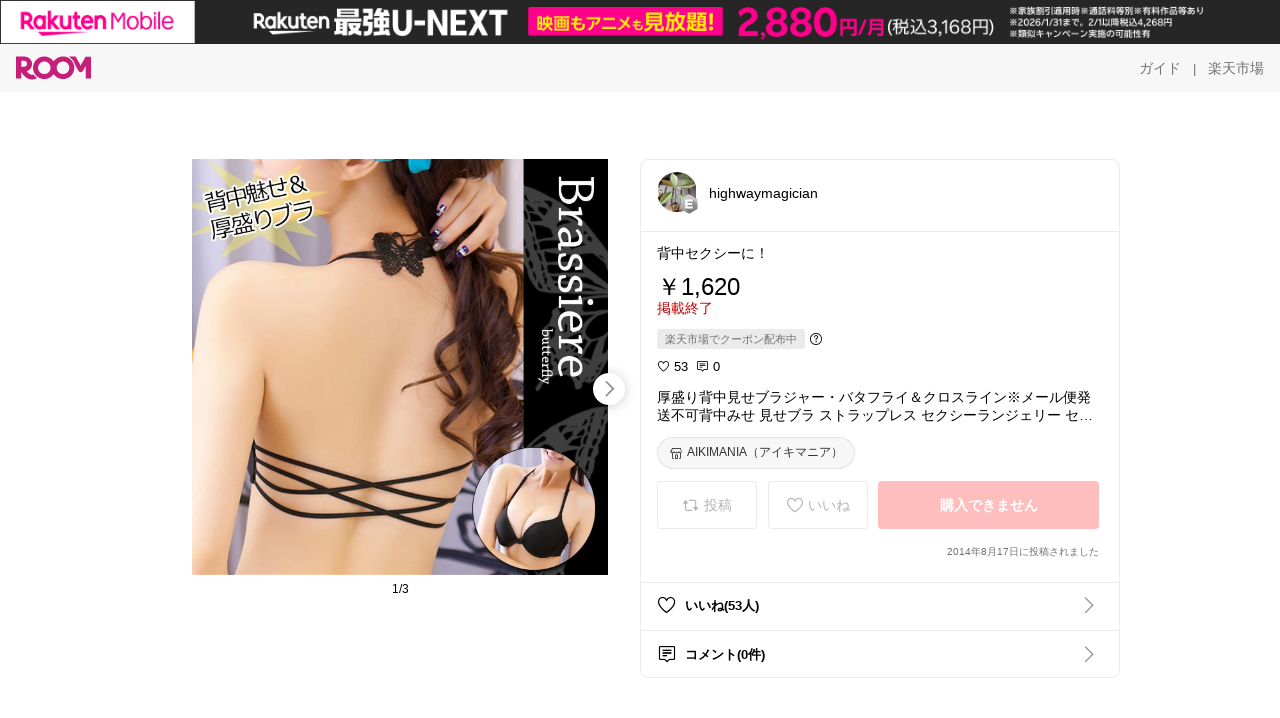

--- FILE ---
content_type: text/html; charset=utf-8
request_url: https://room.rakuten.co.jp/highwaymagician/1700000473578391
body_size: 48426
content:
<!DOCTYPE html><html style="-webkit-text-size-adjust:100%" lang="ja"><head><meta http-equiv="X-UA-Compatible" content="IE=edge"/><meta charSet="utf-8"/><meta name="viewport" content="width=device-width, initial-scale=1.0"/><link rel="icon" href="/img/favicon.ico?v=1"/><link rel="stylesheet" type="text/css" href="/assets/app/pages/room/css/pc-932d0ca2ed7ecfa94620.bundle.css"/><link rel="apple-touch-icon" sizes="152x152" href="/img/apple-touch-icon.png"/><link rel="apple-touch-icon-precomposed" sizes="152x152" href="/img/apple-touch-icon-precomposed.png"/><title>厚盛り背中見せブラジャー・バタフライ＆クロスライン※メール便発送不可背中みせ 見せブラ ストラップレス セクシーランジェリー セクシー ランジェリー 刺繍モチーフ 蝶 3/4カップ フロントホック ホルターネック 谷間メイク ブラック [f]</title><meta name="title" content="厚盛り背中見せブラジャー・バタフライ＆クロスライン※メール便発送不可背中みせ 見せブラ ストラップレス セクシーランジェリー セクシー ランジェリー 刺繍モチーフ 蝶 3/4カップ フロントホック ホルターネック 谷間メイク ブラック [f]"/><meta name="description" content="背中セクシーに！"/><meta property="og:type" content="app-room:item"/><meta property="og:title" content="厚盛り背中見せブラジャー・バタフライ＆クロスライン※メール便発送不可背中みせ 見せブラ ストラップレス セクシーランジェリー セクシー ランジェリー 刺繍モチーフ 蝶 3/4カップ フロントホック ホルターネック 谷間メイク ブラック [f]"/><meta property="og:description" content="背中セクシーに！"/><meta property="og:image" content="https://tshop.r10s.jp/aikimania/cabinet/wq/wq-2109_1.jpg"/><meta name="twitter:card" content="summary_large_image"/><meta name="twitter:title" content="厚盛り背中見せブラジャー・バタフライ＆クロスライン※メール便発送不可背中みせ 見せブラ ストラップレス セクシーランジェリー セクシー ランジェリー 刺繍モチーフ 蝶 3/4カップ フロントホック ホルターネック 谷間メイク ブラック [f]"/><meta name="twitter:description" content="背中セクシーに！"/><meta name="twitter:image" content="https://tshop.r10s.jp/aikimania/cabinet/wq/wq-2109_1.jpg"/><meta name="twitter:site" content="@ROOM_rakuten"/><meta name="theme-color" content="#f7f7f7"/></head><body style="margin:0" class=""><div id="root"><div class="container--2x7c3"><div id="mkdiv_header_pitari" style="line-height:0"></div><div class="main-banner--UUg67"><div class="spacer--1O71j none--1VvlN padding-left-medium--2Vegj"><a href="/items"><div class="logo--2d5ff room-logo--3rI3f  " alt-text="Logo"></div></a></div><div class="link-wrapper--1bLO3"><div class="spacer--1O71j padding-right-small--3DBxg"><a class="button--1P0_8 size-m--2Dbpu size-m-padding--2kqkH border-radius--2FZc6 no-padding--2a5z- type-link--27vAs variant-gray-dark-button-group--WpWgX" aria-label="ガイド" href="/info/guide/utilization/index.html" target="_self" aria-disabled="false" aria-pressed="false" tabindex="0"><span class="text--2sQjc text-no-margin-left--3UoWJ text-no-margin-right--345ss text--v7Opa font-family-fixed--CIL5f">ガイド</span></a></div><div class="text-display--3jedW type-body--27DSG size-medium--3VTRm align-left--3uu15 color-gray-dark--3Wllp  layout-inline--QSCjX">|</div><div class="spacer--1O71j padding-left-small--2IWZq padding-right-medium--tQy60"><a class="button--1P0_8 size-m--2Dbpu size-m-padding--2kqkH border-radius--2FZc6 no-padding--2a5z- type-link--27vAs variant-gray-dark-button-group--WpWgX" aria-label="楽天市場" href="https://www.rakuten.co.jp" target="_blank" aria-disabled="false" aria-pressed="false" tabindex="0"><span class="text--2sQjc text-no-margin-left--3UoWJ text-no-margin-right--345ss text--v7Opa font-family-fixed--CIL5f">楽天市場</span></a></div></div></div></div><div class="header-padding--2xxni" style="padding-top:0px75px"></div><div class="spacer--1O71j full-width--2Jy7N padding-top-xxlarge--E7QmG"></div><div class="
      stack--yyK8y
      background-color-none--3yZ1f
      stack-horizontal--2AXqW
      stack-middle--PRFYY
      full-width--1o6Hz
      text-align-left--3yJvQ
      
      
    "><div class="
      item-horizontal--2mtLS
      undefined
      vertical-align-bottom--2Ml-H
      
      full-width--1o6Hz
      item-half-width--1mMje
    "><div class="slideshow-container--3L665  navigation-buttons--FCkUB display-contemporary--gnxfE "><div class="swiper-container--3CXDW"><div class="swiper-container"><div class="swiper-wrapper"><div class="swiper-slide basic-slide--1pWbR single-view--3gQ_Y slideshow-content--2q9yv"><div class="image-wrapper--1sssU r-image--2P8HV" style="height:416px"><img class="image--38eoi    " src="https://shop.r10s.jp/aikimania/cabinet/wq/wq-2109_1.jpg?thum=166&amp;resize=600:*" style="max-height:416px;max-width:416px" alt=""/></div></div><div class="swiper-slide basic-slide--1pWbR single-view--3gQ_Y slideshow-content--2q9yv"><div class="image-wrapper--1sssU r-image--2P8HV" style="height:416px"><img class="image--38eoi    " src="https://shop.r10s.jp/aikimania/cabinet/wq/wq-2109_5.jpg?thum=166&amp;resize=600:*" style="max-height:416px;max-width:416px" alt=""/></div></div><div class="swiper-slide basic-slide--1pWbR single-view--3gQ_Y slideshow-content--2q9yv"><div class="image-wrapper--1sssU r-image--2P8HV" style="height:416px"><img class="image--38eoi    " src="https://shop.r10s.jp/aikimania/cabinet/wq/wq-2109_3.jpg?thum=166&amp;resize=600:*" style="max-height:416px;max-width:416px" alt=""/></div></div></div></div></div><div class="footer-container--3yLnQ"><div class="footer-bookend--1HU5A"></div><div class="text-display--3jedW type-body--27DSG size-small--GZwgU align-left--3uu15 color-black--1v57Y  layout-inline--QSCjX">1/3</div><div class="footer-bookend--1HU5A"></div></div></div></div><div class="
      item-horizontal--2mtLS
      undefined
      vertical-align-bottom--2Ml-H
      
      full-width--1o6Hz
      item-half-width--1mMje
    "><div class="list-container--2quJ5 full-border--3SbF7"><div class=""><div class="container--3w_bo container-small--1ZAOb  border-bottom--3kZUq"><div class="content--QciEp"><div class="content-text--2dOZ8"><div class="text-display--3jedW type-body--27DSG size-medium--3VTRm align-left--3uu15 color-gray-darker--3K2Fe  layout-inline--QSCjX"><div class="container--1fwnl"><a class="link--16BTt"><div class="tag--3dnVY"><div class="badge--3Iqpw"><div class="container--1LGXM" style="height:40px;width:40px"><div class="image-wrapper--1sssU r-image--2P8HV" style="height:40px"><img class="image--38eoi    " src="https://room.r10s.jp/d/strg/ctrl/22/f412f6ef85f820cc5984e7aa529c68848cff653e.23.1.22.2.jpg?_ex=40x40&amp;thum=111&amp;resize=40:*" style="max-height:40px;max-width:40px" alt=""/></div></div><div class="rank--1DTcp"><div class="logo--2d5ff room-rank-e--3XiFZ room-common-size--3idDW " alt-text="Logo"></div></div></div><div class="username--25Y82"><div class="text-display--3jedW type-body--27DSG size-large--3ZnNa align-left--3uu15 color-black--1v57Y line-height-x-medium--OLnmI layout-inline--QSCjX">highwaymagician</div></div></div></a></div></div></div></div><div class="right--2ER-8"></div></div><div class="container--3w_bo container-small--1ZAOb  border-bottom--3kZUq"><div class="spacer--1O71j full-width--2Jy7N padding-all-none--1gEyP"><div class="text-display--3jedW type-body--27DSG size-large--3ZnNa align-left--3uu15 color-black--1v57Y line-height-large--2VSnE layout-inline--QSCjX"><div class="container--I1zZf"><div class="text-display--3jedW type-body--27DSG size-large--3ZnNa align-left--3uu15 color-black--1v57Y line-height-x-medium--OLnmI layout-inline--QSCjX"><div class="social-text-area--22OZg line-clamp--WhePK show-new-line--14K__" style="-webkit-line-clamp:5">背中セクシーに！</div></div></div></div><div class="spacer--1O71j full-width--2Jy7N block--1XPdY padding-top-small--15fXY padding-bottom-none--18GZd padding-left-none--2kNzF padding-right-none--2hmkf"></div><div class="text-display--3jedW type-header--1Weg4 size-large--3ZnNa align-left--3uu15 color-black--1v57Y  layout-inline--QSCjX">￥1,620</div><div class="spacer--1O71j full-width--2Jy7N block--1XPdY padding-all-none--1gEyP"></div><div class="container--3RUUz"><div class="text-display--3jedW type-body--27DSG size-large--3ZnNa align-left--3uu15 color-crimson--1UzcE  layout-inline--QSCjX word-break-break-all--1Kp4p">掲載終了</div></div><div class="spacer--1O71j full-width--2Jy7N block--1XPdY padding-all-none--1gEyP"></div><div class="spacer--1O71j padding-top-small--15fXY padding-bottom-none--18GZd padding-left-none--2kNzF padding-right-none--2hmkf"><div class="container--3Hzhn"><div class="label--3ULr0"><div class="text--R9OyU">楽天市場でクーポン配布中</div></div><div class="icon--BqPFt"><div class="icon--19Vbv common-help--2j4Qd"></div></div></div></div><div class="spacer--1O71j full-width--2Jy7N block--1XPdY padding-top-xsmall--1-KSs padding-bottom-none--18GZd padding-left-none--2kNzF padding-right-none--2hmkf"></div><div class="container--k8E9s"><div class="icon--19Vbv color-black--3eKi_ rex-favorite-outline--n4SWN" style="font-size:13px"></div> <div class="text-display--3jedW type-body--27DSG size-medium--3VTRm align-left--3uu15 color-black--1v57Y  layout-inline--QSCjX">53</div><div class="text-display--3jedW type-body--27DSG size-medium--3VTRm align-left--3uu15 color-black--1v57Y  layout-inline--QSCjX">  </div><div class="icon--19Vbv color-black--3eKi_ rex-comment-outline--2z-Or" style="font-size:13px"></div> <div class="text-display--3jedW type-body--27DSG size-medium--3VTRm align-left--3uu15 color-black--1v57Y  layout-inline--QSCjX">0</div></div><div class="spacer--1O71j padding-left-small--2IWZq"></div><div class="spacer--1O71j full-width--2Jy7N block--1XPdY padding-top-small--15fXY padding-bottom-none--18GZd padding-left-none--2kNzF padding-right-none--2hmkf"></div><div class="text-display--3jedW type-body--27DSG size-large--3ZnNa align-left--3uu15 color-black--1v57Y line-height-x-medium--OLnmI layout-inline--QSCjX word-break-break-all--1Kp4p word-wrap-break-word--_92l2"><div class="text-display--3jedW type-body--27DSG size-large--3ZnNa align-left--3uu15 color-black--1v57Y line-height-large--2VSnE layout-inline--QSCjX"><div class="container--I1zZf"><div class="text-display--3jedW type-body--27DSG size-large--3ZnNa align-left--3uu15 color-black--1v57Y line-height-x-medium--OLnmI layout-inline--QSCjX"><div class="social-text-area--22OZg line-clamp--WhePK show-new-line--14K__" style="-webkit-line-clamp:2">厚盛り背中見せブラジャー・バタフライ＆クロスライン※メール便発送不可背中みせ 見せブラ ストラップレス セクシーランジェリー セクシー ランジェリー 刺繍モチーフ 蝶 3/4カップ フロントホック ホルターネック 谷間メイク ブラック [f]</div></div></div></div></div><div class="spacer--1O71j padding-top-small--15fXY padding-bottom-small--Ql3Ez padding-left-none--2kNzF padding-right-none--2hmkf"><button class="button--1P0_8 size-xs--1BS4t size-xs-pill--3eSsO size-xs-padding--2Hr8c border-radius--2FZc6 type-basic--30dKm" aria-label="AIKIMANIA（アイキマニア）" type="button"><span class="icon-container--VM50u"><div class="icon--2qUoj size-s--3kfsL shop-outline--2M9PD"></div></span><span class="text--2sQjc text-no-margin-right--345ss text--3vQhK font-family-fixed--CIL5f">AIKIMANIA（アイキマニア）</span></button></div><div class="
      stack--yyK8y
      background-color-none--3yZ1f
      stack-horizontal--2AXqW
      
      full-width--1o6Hz
      text-align-center--37DYr
      
      
    "></div><div class="container--3vDvb in-page--2-6x5"><div class="wrapper-in-page--2nyk-"><div class="button-in-page--2eqTU"><button class="button--1P0_8 size-m--2Dbpu size-m-padding--2kqkH border-radius--2FZc6 button-disabled--3Q2q3 block--2Wg9t type-basic--30dKm type-basic-disabled--2_9pR variant-room--A0ToC variant-room-disabled--As7iN" aria-label="投稿" type="button" disabled=""><span class="icon-container--VM50u"><div class="icon--2qUoj size-l--1OmBX common-repost--1wRTI"></div></span><span class="text--2sQjc text-no-margin-right--345ss text--3vQhK text-disabled--fu18Q font-family-fixed--CIL5f">投稿</span></button></div><div class="button-in-page--2eqTU"><button class="button--1P0_8 size-m--2Dbpu size-m-padding--2kqkH border-radius--2FZc6 button-disabled--3Q2q3 block--2Wg9t type-basic--30dKm type-basic-disabled--2_9pR variant-room--A0ToC variant-room-disabled--As7iN" aria-label="いいね" type="button" disabled=""><span class="icon-container--VM50u"><div class="icon--2qUoj size-l--1OmBX rex-favorite-outline--3KFic"></div></span><span class="text--2sQjc text-no-margin-right--345ss text--3vQhK text-disabled--fu18Q font-family-fixed--CIL5f">いいね</span></button></div><div class="button--sBPSw ichiba-in-page--pnpTD"><button class="button--1P0_8 size-m--2Dbpu size-m-padding--2kqkH border-radius--2FZc6 button-disabled--3Q2q3 block--2Wg9t no-padding--2a5z- type-primary--3XUZe type-primary-disabled--2oXR_" aria-label="購入できません" type="button" disabled=""><span class="text--2sQjc text-no-margin-left--3UoWJ text-no-margin-right--345ss text--3HJEN text-disabled--wF8YT font-family-fixed--CIL5f">購入できません</span></button></div></div></div><div class="
      stack--yyK8y
      background-color-none--3yZ1f
      stack-vertical--YhM7J
      
      full-width--1o6Hz
      text-align-right--1Rj-p
      
      
    "><div class="
      item-vertical--iyJhz
      undefined
      vertical-align-bottom--2Ml-H
      has-border--2NKwa
      full-width--1o6Hz
      
    "><div class="spacer--1O71j padding-top-small--15fXY padding-bottom-xsmall--3fiT5 padding-left-none--2kNzF padding-right-none--2hmkf"><div class="text-display--3jedW type-body--27DSG size-x-small--3RNxZ align-left--3uu15 color-gray-dark--3Wllp  layout-inline--QSCjX">2014年8月17日に投稿されました</div></div></div></div><div class="spacer--1O71j full-width--2Jy7N block--1XPdY padding-all-none--1gEyP"></div></div></div><div class="list-container--2quJ5"><div class=""><div class="container--3w_bo container-small--1ZAOb pointer--1Og32 border-bottom--3kZUq"><div class="left-image--3l02X"><div class="text-display--3jedW type-icon--3qoXU size-medium--3VTRm align-left--3uu15 color-black--1v57Y  layout-inline--QSCjX"><div class="icon--2qUoj rex-favorite-outline--3KFic"></div></div></div><div class="content--QciEp"><div class="content-text--2dOZ8"><div class="text-display--3jedW type-body--27DSG size-medium--3VTRm align-left--3uu15 color-gray-darker--3K2Fe  layout-inline--QSCjX"><div class="text-display--3jedW type-body--27DSG size-medium--3VTRm align-left--3uu15 color-black--1v57Y  style-bold--1xXjA layout-inline--QSCjX">いいね(53人)</div></div></div></div><div class="right--2ER-8"><div class="text-display--3jedW type-icon--3qoXU size-medium--3VTRm align-left--3uu15 color-gray--1VR_z  layout-inline--QSCjX"><div class="icon--19Vbv common-chevron-right--2vw2C"></div></div></div></div><div class="container--3w_bo container-small--1ZAOb pointer--1Og32 border-no-border--15ZhO"><div class="left-image--3l02X"><div class="text-display--3jedW type-icon--3qoXU size-medium--3VTRm align-left--3uu15 color-black--1v57Y  layout-inline--QSCjX"><div class="icon--2qUoj rex-comment-outline--1PGl3"></div></div></div><div class="content--QciEp"><div class="content-text--2dOZ8"><div class="text-display--3jedW type-body--27DSG size-medium--3VTRm align-left--3uu15 color-gray-darker--3K2Fe  layout-inline--QSCjX"><div class="text-display--3jedW type-body--27DSG size-medium--3VTRm align-left--3uu15 color-black--1v57Y  style-bold--1xXjA layout-inline--QSCjX">コメント(0件)</div></div></div></div><div class="right--2ER-8"><div class="text-display--3jedW type-icon--3qoXU size-medium--3VTRm align-left--3uu15 color-gray--1VR_z  layout-inline--QSCjX"><div class="icon--19Vbv common-chevron-right--2vw2C"></div></div></div></div></div></div></div></div></div></div><div class="
      stack--yyK8y
      background-color-none--3yZ1f
      stack-horizontal--2AXqW
      stack-middle--PRFYY
      full-width--1o6Hz
      text-align-left--3yJvQ
      
      
    "><div class="
      item-horizontal--2mtLS
      undefined
      vertical-align-bottom--2Ml-H
      
      full-width--1o6Hz
      
    "><div class="spacer--1O71j full-width--2Jy7N padding-top-xxlarge--E7QmG"><div class="container--1IucH"><div class="container--3GSXp content-slideshow--1AA6_"><div class="container--cnfEo color-white--1y44V fullwidth--2frKe"><div class="top--4xQYP"><div class="spacer--1O71j block--1XPdY padding-top-large--1xJQU padding-bottom-xxsmall--3E7Xa padding-left-xxlarge--2B7EV padding-right-xxlarge--1zbXH"><div class="title-wrapper--2Z9j8"><div class="main-title--H1O_4"><div class="text-display--3jedW type-header--1Weg4 size-medium--3VTRm align-left--3uu15 color-gray-darker--3K2Fe line-height-x-medium--OLnmI style-bold--1xXjA layout-inline--QSCjX">その他のおすすめ関連投稿</div></div></div></div></div><div class="spacer--1O71j full-width--2Jy7N block--1XPdY padding-top-medium--1aKn7 padding-bottom-medium--afMsT"><div class="slideshow-container--3L665  navigation-buttons--FCkUB display-contemporary--gnxfE "><div class="swiper-container--3CXDW"><div class="swiper-container"><div class="swiper-wrapper"><div class="swiper-slide basic-slide--1pWbR slideshow-content--2q9yv"><div class="container--JAywt collect-fixed-size--2n3Dv"><div class="image-content--1eFTH"><a class="link-image--2kguM" role="link" tabindex="0"><div class="collect-fixed-size-frame--2-Mm5"><img class="image--38eoi     loading--Dsfph r-image--2P8HV" src="https://room.r10s.jp/d/strg/ctrl/22/5c000545333b30da93b528ff88b09eaaa533a8cc.58.9.22.3.jpg?thum=133&amp;fitin=200:600" style="max-height:164px;max-width:164px" alt=""/></div></a></div><div class="spacer--1O71j block--1XPdY padding-top-small--15fXY padding-left-small--2IWZq padding-right-small--3DBxg padding-bottom-xsmall--3fiT5"><div class="container--1fwnl"><a class="link--16BTt"><div class="tag--3dnVY"><div class="badge--3Iqpw"><div class="container--1LGXM" style="height:28px;width:28px"><div class="image-wrapper--1sssU r-image--2P8HV" style="height:28px"><img class="image--38eoi    " src="https://room.r10s.jp/d/strg/ctrl/22/1bd121228dedd0a865f45ef1d85e553fba5cd21d.58.9.22.3.jpg?_ex=40x40&amp;thum=111&amp;resize=40:*" style="max-height:28px;max-width:28px" alt=""/></div></div><div class="rank--1DTcp"><div class="logo--2d5ff undefined room-small-size--1ZsXU " alt-text="Logo"></div></div></div><div class="username--25Y82"><div class="text-display--3jedW type-body--27DSG size-small--GZwgU align-left--3uu15 color-black--1v57Y line-height-x-medium--OLnmI style-bold--1xXjA layout-inline--QSCjX">ig☞@__mahome__</div></div></div></a></div></div><div class="item-comment--htQ-E"><div class="container--I1zZf"><div class="text-display--3jedW type-body--27DSG size-custom-12--1bQ2C align-left--3uu15 color-black--1v57Y line-height-x-medium--OLnmI layout-inline--QSCjX"><div class="social-text-area--22OZg line-clamp--WhePK show-new-line--14K__" style="-webkit-line-clamp:3"><a class="tag-link--3E2zM" href="https://room.rakuten.co.jp/search/item?keyword=%23%E3%82%AA%E3%83%AA%E3%82%B8%E3%83%8A%E3%83%AB%E5%86%99%E7%9C%9F">#オリジナル写真</a> 

かわいい靴下集めるのが趣味🧦
<a class="tag-link--3E2zM" href="https://room.rakuten.co.jp/search/item?keyword=%23%E9%9D%B4%E4%B8%8B">#靴下</a><a class="tag-link--3E2zM" href="https://room.rakuten.co.jp/search/item?keyword=%23%E3%82%BD%E3%83%83%E3%82%AF%E3%82%B9">#ソックス</a></div></div></div></div><div class="spacer--1O71j padding-bottom-small--Ql3Ez"></div></div></div><div class="swiper-slide basic-slide--1pWbR slideshow-content--2q9yv"><div class="container--JAywt collect-fixed-size--2n3Dv"><div class="image-content--1eFTH"><a class="link-image--2kguM" role="link" tabindex="0"><div class="collect-fixed-size-frame--2-Mm5"><img class="image--38eoi     loading--Dsfph r-image--2P8HV" src="https://shop.r10s.jp/bsfine/cabinet/ruikei/bn2201/bn2201_r2512.jpg?thum=133&amp;fitin=200:600" style="max-height:164px;max-width:164px" alt=""/></div></a></div><div class="spacer--1O71j block--1XPdY padding-top-small--15fXY padding-left-small--2IWZq padding-right-small--3DBxg padding-bottom-xsmall--3fiT5"><div class="container--1fwnl"><a class="link--16BTt"><div class="tag--3dnVY"><div class="badge--3Iqpw"><div class="container--1LGXM" style="height:28px;width:28px"><div class="image-wrapper--1sssU r-image--2P8HV" style="height:28px"><img class="image--38eoi    " src="https://room.r10s.jp/d/strg/ctrl/22/10833542cd0dee026b8e39d68a630c0ea0d4fbc1.36.9.22.3.jpg?_ex=40x40&amp;thum=111&amp;resize=40:*" style="max-height:28px;max-width:28px" alt=""/></div></div><div class="rank--1DTcp"><div class="logo--2d5ff undefined room-small-size--1ZsXU " alt-text="Logo"></div></div></div><div class="username--25Y82"><div class="text-display--3jedW type-body--27DSG size-small--GZwgU align-left--3uu15 color-black--1v57Y line-height-x-medium--OLnmI style-bold--1xXjA layout-inline--QSCjX">いちごღ🍓‿ღ</div></div></div></a></div></div><div class="item-comment--htQ-E"><div class="container--I1zZf"><div class="text-display--3jedW type-body--27DSG size-custom-12--1bQ2C align-left--3uu15 color-black--1v57Y line-height-x-medium--OLnmI layout-inline--QSCjX"><div class="social-text-area--22OZg line-clamp--WhePK show-new-line--14K__" style="-webkit-line-clamp:3">📣寒い日も快適！汗をかいたり蒸れず、365日着心地抜群のウエストウォーマー！締め付けないから春夏秋冬、いつでも快適。日本製で高品質。贈り物にも最適！<a class="tag-link--3E2zM" href="https://room.rakuten.co.jp/search/item?keyword=%23%E3%82%A6%E3%82%A8%E3%82%B9%E3%83%88%E3%82%A6%E3%82%A9%E3%83%BC%E3%83%9E%E3%83%BC">#ウエストウォーマー</a> <a class="tag-link--3E2zM" href="https://room.rakuten.co.jp/search/item?keyword=%23%E5%86%B7%E3%81%88%E5%AF%BE%E7%AD%96">#冷え対策</a> <a class="tag-link--3E2zM" href="https://room.rakuten.co.jp/search/item?keyword=%23%E8%B4%88%E3%82%8A%E7%89%A9">#贈り物</a> <a class="tag-link--3E2zM" href="https://room.rakuten.co.jp/search/item?keyword=%23%E3%82%AA%E3%83%B3%E3%83%A9%E3%82%A4%E3%83%B3%E3%82%B7%E3%83%A7%E3%83%83%E3%83%94%E3%83%B3%E3%82%B0">#オンラインショッピング</a> 

詳しくは⤵︎
　　 [楽天市場で詳細を見る] ✨
 𓈒 𓏸 𓐍 𓂃 𓈒𓏸 𓂃◌𓈒𓐍 𓈒𓈒 𓏸 𓐍 𓂃 𓈒𓏸 𓂃◌𓈒𓐍 𓈒𓈒 𓏸 𓐍 𓂃 𓈒𓏸 𓂃◌𓈒𓐍 𓈒𓈒 
✅<a class="tag-link--3E2zM" href="https://room.rakuten.co.jp/search/item?keyword=%23%E3%81%82%E3%81%93%E3%82%81%E3%82%93%E3%81%A9%E3%83%95%E3%82%A1%E3%83%83%E3%82%B7%E3%83%A7%E3%83%B3">#あこめんどファッション</a>
　　可愛い、綺麗、使いやすい服を探せます🍀</div></div></div></div><div class="spacer--1O71j padding-bottom-small--Ql3Ez"></div></div></div><div class="swiper-slide basic-slide--1pWbR slideshow-content--2q9yv"><div class="container--JAywt collect-fixed-size--2n3Dv"><div class="image-content--1eFTH"><a class="link-image--2kguM" role="link" tabindex="0"><div class="collect-fixed-size-frame--2-Mm5"><img class="image--38eoi     loading--Dsfph r-image--2P8HV" src="https://shop.r10s.jp/nishiki/cabinet/neg/904101_0a.jpg?thum=133&amp;fitin=200:600" style="max-height:164px;max-width:164px" alt=""/></div></a></div><div class="spacer--1O71j block--1XPdY padding-top-small--15fXY padding-left-small--2IWZq padding-right-small--3DBxg padding-bottom-xsmall--3fiT5"><div class="container--1fwnl"><a class="link--16BTt"><div class="tag--3dnVY"><div class="badge--3Iqpw"><div class="container--1LGXM" style="height:28px;width:28px"><div class="image-wrapper--1sssU r-image--2P8HV" style="height:28px"><img class="image--38eoi    " src="https://room.r10s.jp/d/strg/ctrl/22/d5a8be442cbdf6284c38df85e81251a744c66b19.15.9.22.3.jpg?_ex=40x40&amp;thum=111&amp;resize=40:*" style="max-height:28px;max-width:28px" alt=""/></div></div><div class="rank--1DTcp"><div class="logo--2d5ff undefined room-small-size--1ZsXU " alt-text="Logo"></div></div></div><div class="username--25Y82"><div class="text-display--3jedW type-body--27DSG size-small--GZwgU align-left--3uu15 color-black--1v57Y line-height-x-medium--OLnmI style-bold--1xXjA layout-inline--QSCjX">ありんこ。。。</div></div></div></a></div></div><div class="item-comment--htQ-E"><div class="container--I1zZf"><div class="text-display--3jedW type-body--27DSG size-custom-12--1bQ2C align-left--3uu15 color-black--1v57Y line-height-x-medium--OLnmI layout-inline--QSCjX"><div class="social-text-area--22OZg line-clamp--WhePK show-new-line--14K__" style="-webkit-line-clamp:3">さらっと軽やか♪旅行やお泊まりにぴったり💗
Room suppliのトラベルネグリジェは、持ち運びに便利なポーチ付きで収納もスマート✨
柔らかいレーヨン混素材で着心地も抜群🌿
リラックスタイムをもっと心地よくしてくれる1枚です🎀

<a class="tag-link--3E2zM" href="https://room.rakuten.co.jp/search/item?keyword=%23RoomSuppli">#RoomSuppli</a>
<a class="tag-link--3E2zM" href="https://room.rakuten.co.jp/search/item?keyword=%23%E3%83%88%E3%83%A9%E3%83%99%E3%83%AB%E3%83%91%E3%82%B8%E3%83%A3%E3%83%9E">#トラベルパジャマ</a>
<a class="tag-link--3E2zM" href="https://room.rakuten.co.jp/search/item?keyword=%23%E3%83%8D%E3%82%B0%E3%83%AA%E3%82%B8%E3%82%A7%E3%83%AF%E3%83%B3%E3%83%94%E3%83%BC%E3%82%B9">#ネグリジェワンピース</a>
<a class="tag-link--3E2zM" href="https://room.rakuten.co.jp/search/item?keyword=%23%E3%83%9D%E3%83%BC%E3%83%81%E4%BB%98%E3%81%8D%E3%83%91%E3%82%B8%E3%83%A3%E3%83%9E">#ポーチ付きパジャマ</a>
<a class="tag-link--3E2zM" href="https://room.rakuten.co.jp/search/item?keyword=%23%E3%83%9E%E3%82%BF%E3%83%8B%E3%83%86%E3%82%A3%E5%AF%BE%E5%BF%9C%E3%83%AB%E3%83%BC%E3%83%A0%E3%82%A6%E3%82%A7%E3%82%A2">#マタニティ対応ルームウェア</a></div></div></div></div><div class="spacer--1O71j padding-bottom-small--Ql3Ez"></div></div></div><div class="swiper-slide basic-slide--1pWbR slideshow-content--2q9yv"><div class="container--JAywt collect-fixed-size--2n3Dv"><div class="image-content--1eFTH"><a class="link-image--2kguM" role="link" tabindex="0"><div class="collect-fixed-size-frame--2-Mm5"><img class="image--38eoi     loading--Dsfph r-image--2P8HV" src="https://shop.r10s.jp/hitogone/cabinet/onepiece7/1181_1.jpg?thum=133&amp;fitin=200:600" style="max-height:164px;max-width:164px" alt=""/></div></a></div><div class="spacer--1O71j block--1XPdY padding-top-small--15fXY padding-left-small--2IWZq padding-right-small--3DBxg padding-bottom-xsmall--3fiT5"><div class="container--1fwnl"><a class="link--16BTt"><div class="tag--3dnVY"><div class="badge--3Iqpw"><div class="container--1LGXM" style="height:28px;width:28px"><div class="image-wrapper--1sssU r-image--2P8HV" style="height:28px"><img class="image--38eoi    " src="https://room.r10s.jp/d/strg/ctrl/22/664aa152db4a7a4bf0c63c0f58dd05a55369279c.51.9.22.3.png?_ex=40x40&amp;thum=111&amp;resize=40:*" style="max-height:28px;max-width:28px" alt=""/></div></div><div class="rank--1DTcp"><div class="logo--2d5ff undefined room-small-size--1ZsXU " alt-text="Logo"></div></div></div><div class="username--25Y82"><div class="text-display--3jedW type-body--27DSG size-small--GZwgU align-left--3uu15 color-black--1v57Y line-height-x-medium--OLnmI style-bold--1xXjA layout-inline--QSCjX">ozawa3011</div></div></div></a></div></div><div class="item-comment--htQ-E"><div class="container--I1zZf"><div class="text-display--3jedW type-body--27DSG size-custom-12--1bQ2C align-left--3uu15 color-black--1v57Y line-height-x-medium--OLnmI layout-inline--QSCjX"><div class="social-text-area--22OZg line-clamp--WhePK show-new-line--14K__" style="-webkit-line-clamp:3">新しいニーハイソックス、肌色ベージュでシンプルなデザインが最高です✨ピッタリ素材が美脚効果を引き出してくれて、スリムレギンス感覚で履けるのが嬉しい！ヨガやジムでも使えるので、アクティブな日常にぴったりです🚦‍♀️✨友達へのプレゼントや、バレンタインのコーデにもおすすめ！制服や学生スタイルにもマッチするので、色々なシーンで活躍します☀️このソックスで素敵な足元を演出してみてはいかが？ <a class="tag-link--3E2zM" href="https://room.rakuten.co.jp/search/item?keyword=%23%E7%BE%8E%E8%84%9A">#美脚</a> <a class="tag-link--3E2zM" href="https://room.rakuten.co.jp/search/item?keyword=%23%E3%83%AC%E3%82%AE%E3%83%91%E3%83%B3">#レギパン</a> <a class="tag-link--3E2zM" href="https://room.rakuten.co.jp/search/item?keyword=%23%E3%83%8B%E3%83%BC%E3%83%8F%E3%82%A4%E3%82%BD%E3%83%83%E3%82%AF%E3%82%B9">#ニーハイソックス</a> <a class="tag-link--3E2zM" href="https://room.rakuten.co.jp/search/item?keyword=%23%E3%83%97%E3%83%AC%E3%82%BC%E3%83%B3%E3%83%88">#プレゼント</a> <a class="tag-link--3E2zM" href="https://room.rakuten.co.jp/search/item?keyword=%23%E3%83%95%E3%82%A1%E3%83%83%E3%82%B7%E3%83%A7%E3%83%B3">#ファッション</a></div></div></div></div><div class="spacer--1O71j padding-bottom-small--Ql3Ez"></div></div></div><div class="swiper-slide basic-slide--1pWbR slideshow-content--2q9yv"><div class="container--JAywt collect-fixed-size--2n3Dv"><div class="image-content--1eFTH"><a class="link-image--2kguM" role="link" tabindex="0"><div class="collect-fixed-size-frame--2-Mm5"><img class="image--38eoi     loading--Dsfph r-image--2P8HV" src="https://shop.r10s.jp/bleubleuet/cabinet/11836839/kitty_750-53-1.jpg?thum=133&amp;fitin=200:600" style="max-height:164px;max-width:164px" alt=""/></div></a></div><div class="spacer--1O71j block--1XPdY padding-top-small--15fXY padding-left-small--2IWZq padding-right-small--3DBxg padding-bottom-xsmall--3fiT5"><div class="container--1fwnl"><a class="link--16BTt"><div class="tag--3dnVY"><div class="badge--3Iqpw"><div class="container--1LGXM" style="height:28px;width:28px"><div class="image-wrapper--1sssU r-image--2P8HV" style="height:28px"><img class="image--38eoi    " src="https://room.r10s.jp/d/strg/ctrl/22/f068356d8b362d54d50b2aa24d960d29366cbb32.30.9.22.3.jpg?_ex=40x40&amp;thum=111&amp;resize=40:*" style="max-height:28px;max-width:28px" alt=""/></div></div><div class="rank--1DTcp"><div class="logo--2d5ff undefined room-small-size--1ZsXU " alt-text="Logo"></div></div></div><div class="username--25Y82"><div class="text-display--3jedW type-body--27DSG size-small--GZwgU align-left--3uu15 color-black--1v57Y line-height-x-medium--OLnmI style-bold--1xXjA layout-inline--QSCjX">KUMA🧸🫧</div></div></div></a></div></div><div class="item-comment--htQ-E"><div class="container--I1zZf"><div class="text-display--3jedW type-body--27DSG size-custom-12--1bQ2C align-left--3uu15 color-black--1v57Y line-height-x-medium--OLnmI layout-inline--QSCjX"><div class="social-text-area--22OZg line-clamp--WhePK show-new-line--14K__" style="-webkit-line-clamp:3">Bleu Bleuet【サンリオキティキティちゃん ルームウェア】

⭐︎ 予約商品2月上旬発送

凹凸感のあるワッフル素材を使用、柔らかな肌触りや通気性の良さが特徴です。

<a class="tag-link--3E2zM" href="https://room.rakuten.co.jp/search/item?keyword=%23%E3%82%B5%E3%83%B3%E3%83%AA%E3%82%AA">#サンリオ</a><a class="tag-link--3E2zM" href="https://room.rakuten.co.jp/search/item?keyword=%23%E3%83%8F%E3%83%AD%E3%83%BC%E3%82%AD%E3%83%86%E3%82%A3">#ハローキティ</a><a class="tag-link--3E2zM" href="https://room.rakuten.co.jp/search/item?keyword=%23%E3%83%AB%E3%83%BC%E3%83%A0%E3%82%A6%E3%82%A7%E3%82%A2">#ルームウェア</a><a class="tag-link--3E2zM" href="https://room.rakuten.co.jp/search/item?keyword=%23%E3%83%91%E3%82%B8%E3%83%A3%E3%83%9E">#パジャマ</a></div></div></div></div><div class="spacer--1O71j padding-bottom-small--Ql3Ez"></div></div></div><div class="swiper-slide basic-slide--1pWbR slideshow-content--2q9yv"><div class="container--JAywt collect-fixed-size--2n3Dv"><div class="image-content--1eFTH"><a class="link-image--2kguM" role="link" tabindex="0"><div class="collect-fixed-size-frame--2-Mm5"><img class="image--38eoi     loading--Dsfph r-image--2P8HV" src="https://shop.r10s.jp/turtoisestore-osaka/cabinet/turtoise27/802203_1.jpg?thum=133&amp;fitin=200:600" style="max-height:164px;max-width:164px" alt=""/></div></a></div><div class="spacer--1O71j block--1XPdY padding-top-small--15fXY padding-left-small--2IWZq padding-right-small--3DBxg padding-bottom-xsmall--3fiT5"><div class="container--1fwnl"><a class="link--16BTt"><div class="tag--3dnVY"><div class="badge--3Iqpw"><div class="container--1LGXM" style="height:28px;width:28px"><div class="image-wrapper--1sssU r-image--2P8HV" style="height:28px"><img class="image--38eoi    " src="https://room.r10s.jp/d/strg/ctrl/22/2c0d5ed3b0269a274c4970a23b0e94a317bc1103.48.9.22.3.jpg?_ex=40x40&amp;thum=111&amp;resize=40:*" style="max-height:28px;max-width:28px" alt=""/></div></div><div class="rank--1DTcp"><div class="logo--2d5ff undefined room-small-size--1ZsXU " alt-text="Logo"></div></div></div><div class="username--25Y82"><div class="text-display--3jedW type-body--27DSG size-small--GZwgU align-left--3uu15 color-black--1v57Y line-height-x-medium--OLnmI style-bold--1xXjA layout-inline--QSCjX">ペチママ⌇1歳児グッズ調達中！</div></div></div></a></div></div><div class="item-comment--htQ-E"><div class="container--I1zZf"><div class="text-display--3jedW type-body--27DSG size-custom-12--1bQ2C align-left--3uu15 color-black--1v57Y line-height-x-medium--OLnmI layout-inline--QSCjX"><div class="social-text-area--22OZg line-clamp--WhePK show-new-line--14K__" style="-webkit-line-clamp:3">座敷飲みの日はマストでこれ履きたい。足裏の文字までちゃんと読んでクスってさせたい〜

濃ゆい黄色がアクセントになって
案外合わせやすいやつだろな。

マーチンの足首のとこから泡だけ覗かせて
座敷上がったらこれ書いてあるとかわくよねえ〜

一見お洒落なだけなのに、ってところがまた好き。

人気デザインの最新版は
泡までプリントされてるのが特徴だそうで。笑


——

【 BEER SOCKS / ビアソックス 】

人気の“BEER SOCKS”がデザインをリニューアル！
ビールの泡をイメージしたユニークなデザインが新しくなり、思わず笑顔になる遊び心あふれる一足です。

通年着用可能で男女問わず人気があり、ビール好きの方へのギフトとしても大好評。
父の日・母の日・バレンタイン・クリスマスなど、季節のプレゼントにもぴったりです。

日本製で足底にはふんわりとしたパイル地を採用し、優れたクッション性で履き疲れを軽減。
通気性も良く、快適な履き心地を一日中キープします。</div></div></div></div><div class="spacer--1O71j padding-bottom-small--Ql3Ez"></div></div></div><div class="swiper-slide basic-slide--1pWbR slideshow-content--2q9yv"><div class="container--JAywt collect-fixed-size--2n3Dv"><div class="image-content--1eFTH"><a class="link-image--2kguM" role="link" tabindex="0"><div class="collect-fixed-size-frame--2-Mm5"><img class="image--38eoi     loading--Dsfph r-image--2P8HV" src="https://shop.r10s.jp/pal1/cabinet/09215504/top.jpg?thum=133&amp;fitin=200:600" style="max-height:164px;max-width:164px" alt=""/></div></a></div><div class="spacer--1O71j block--1XPdY padding-top-small--15fXY padding-left-small--2IWZq padding-right-small--3DBxg padding-bottom-xsmall--3fiT5"><div class="container--1fwnl"><a class="link--16BTt"><div class="tag--3dnVY"><div class="badge--3Iqpw"><div class="container--1LGXM" style="height:28px;width:28px"><div class="image-wrapper--1sssU r-image--2P8HV" style="height:28px"><img class="image--38eoi    " src="https://room.r10s.jp/d/strg/ctrl/22/f03ce92d960c28397893221bd59c72b9c0711263.21.9.22.3.png?_ex=40x40&amp;thum=111&amp;resize=40:*" style="max-height:28px;max-width:28px" alt=""/></div></div><div class="rank--1DTcp"><div class="logo--2d5ff undefined room-small-size--1ZsXU " alt-text="Logo"></div></div></div><div class="username--25Y82"><div class="text-display--3jedW type-body--27DSG size-small--GZwgU align-left--3uu15 color-black--1v57Y line-height-x-medium--OLnmI style-bold--1xXjA layout-inline--QSCjX">Rさんのシンプルライフ💎🏠</div></div></div></a></div></div><div class="item-comment--htQ-E"><div class="container--I1zZf"><div class="text-display--3jedW type-body--27DSG size-custom-12--1bQ2C align-left--3uu15 color-black--1v57Y line-height-x-medium--OLnmI layout-inline--QSCjX"><div class="social-text-area--22OZg line-clamp--WhePK show-new-line--14K__" style="-webkit-line-clamp:3">✅ 無縫製のシームレス設計で縫い目の違和感が出にくい
✅ 超薄手素材でアウターに響きにくくデイリー使いに便利
✅ シンプルな無地デザインで年代やシーンを選ばない
✅ 締め付け感が少なくナイトショーツとしても使いやすい
✅ 洗い替えにうれしい3枚セットでコスパも◎

<a class="tag-link--3E2zM" href="https://room.rakuten.co.jp/search/item?keyword=%23%E3%82%B7%E3%83%BC%E3%83%A0%E3%83%AC%E3%82%B9">#シームレス</a>
<a class="tag-link--3E2zM" href="https://room.rakuten.co.jp/search/item?keyword=%23%E3%82%B7%E3%83%A7%E3%83%BC%E3%83%84">#ショーツ</a>
<a class="tag-link--3E2zM" href="https://room.rakuten.co.jp/search/item?keyword=%23%E4%B8%8B%E7%9D%80">#下着</a>
<a class="tag-link--3E2zM" href="https://room.rakuten.co.jp/search/item?keyword=%23%E5%BF%AB%E9%81%A9">#快適</a>
<a class="tag-link--3E2zM" href="https://room.rakuten.co.jp/search/item?keyword=%23%E3%81%BE%E3%81%A8%E3%82%81%E8%B2%B7%E3%81%84">#まとめ買い</a></div></div></div></div><div class="spacer--1O71j padding-bottom-small--Ql3Ez"></div></div></div><div class="swiper-slide basic-slide--1pWbR slideshow-content--2q9yv"><div class="container--JAywt collect-fixed-size--2n3Dv"><div class="image-content--1eFTH"><a class="link-image--2kguM" role="link" tabindex="0"><div class="collect-fixed-size-frame--2-Mm5"><img class="image--38eoi     loading--Dsfph r-image--2P8HV" src="https://shop.r10s.jp/e-monoplus/cabinet/fashion/09530367/imgrc0179199418.jpg?thum=133&amp;fitin=200:600" style="max-height:164px;max-width:164px" alt=""/></div></a></div><div class="spacer--1O71j block--1XPdY padding-top-small--15fXY padding-left-small--2IWZq padding-right-small--3DBxg padding-bottom-xsmall--3fiT5"><div class="container--1fwnl"><a class="link--16BTt"><div class="tag--3dnVY"><div class="badge--3Iqpw"><div class="container--1LGXM" style="height:28px;width:28px"><div class="image-wrapper--1sssU r-image--2P8HV" style="height:28px"><img class="image--38eoi    " src="https://room.r10s.jp/d/strg/ctrl/22/cb8643e82056d4f450b82cccdae0bc4dba28557a.37.9.22.3.png?_ex=40x40&amp;thum=111&amp;resize=40:*" style="max-height:28px;max-width:28px" alt=""/></div></div><div class="rank--1DTcp"><div class="logo--2d5ff undefined room-small-size--1ZsXU " alt-text="Logo"></div></div></div><div class="username--25Y82"><div class="text-display--3jedW type-body--27DSG size-small--GZwgU align-left--3uu15 color-black--1v57Y line-height-x-medium--OLnmI style-bold--1xXjA layout-inline--QSCjX">ぱそがじぇ＠在宅</div></div></div></a></div></div><div class="item-comment--htQ-E"><div class="container--I1zZf"><div class="text-display--3jedW type-body--27DSG size-custom-12--1bQ2C align-left--3uu15 color-black--1v57Y line-height-x-medium--OLnmI layout-inline--QSCjX"><div class="social-text-area--22OZg line-clamp--WhePK show-new-line--14K__" style="-webkit-line-clamp:3">吸湿発熱でじんわり続くぬくもり、日本製のやさしい肌触りが心地いい。のびのび設計で締め付け感なく重ね履きも快適。足首からしっかり温め、冷え対策や妊活、バレエやゴルフまで幅広く活躍。
<a class="tag-link--3E2zM" href="https://room.rakuten.co.jp/search/item?keyword=%23%E5%AF%92%E3%81%95%E5%AF%BE%E7%AD%96">#寒さ対策</a><a class="tag-link--3E2zM" href="https://room.rakuten.co.jp/search/item?keyword=%23%E3%81%82%E3%81%A3%E3%81%9F%E3%82%89%E4%BE%BF%E5%88%A9">#あったら便利</a></div></div></div></div><div class="spacer--1O71j padding-bottom-small--Ql3Ez"></div></div></div><div class="swiper-slide basic-slide--1pWbR slideshow-content--2q9yv"><div class="container--JAywt collect-fixed-size--2n3Dv"><div class="image-content--1eFTH"><a class="link-image--2kguM" role="link" tabindex="0"><div class="collect-fixed-size-frame--2-Mm5"><img class="image--38eoi     loading--Dsfph r-image--2P8HV" src="https://shop.r10s.jp/ulishstyle/cabinet/common01/item01/ulish_regular_max25.jpg?thum=133&amp;fitin=200:600" style="max-height:164px;max-width:164px" alt=""/></div></a></div><div class="spacer--1O71j block--1XPdY padding-top-small--15fXY padding-left-small--2IWZq padding-right-small--3DBxg padding-bottom-xsmall--3fiT5"><div class="container--1fwnl"><a class="link--16BTt"><div class="tag--3dnVY"><div class="badge--3Iqpw"><div class="container--1LGXM" style="height:28px;width:28px"><div class="image-wrapper--1sssU r-image--2P8HV" style="height:28px"><img class="image--38eoi    " src="https://room.r10s.jp/d/strg/ctrl/22/e7dacefdb3a2a0b3d89c7c38278a81080436d5b2.88.9.22.3.png?_ex=40x40&amp;thum=111&amp;resize=40:*" style="max-height:28px;max-width:28px" alt=""/></div></div><div class="rank--1DTcp"><div class="logo--2d5ff undefined room-small-size--1ZsXU " alt-text="Logo"></div></div></div><div class="username--25Y82"><div class="text-display--3jedW type-body--27DSG size-small--GZwgU align-left--3uu15 color-black--1v57Y line-height-x-medium--OLnmI style-bold--1xXjA layout-inline--QSCjX">𝒊𝒈𝒂𝒄𝒉𝒂𝒏˖⋆𓊝ﾟ</div></div></div></a></div></div><div class="item-comment--htQ-E"><div class="container--I1zZf"><div class="text-display--3jedW type-body--27DSG size-custom-12--1bQ2C align-left--3uu15 color-black--1v57Y line-height-x-medium--OLnmI layout-inline--QSCjX"><div class="social-text-area--22OZg line-clamp--WhePK show-new-line--14K__" style="-webkit-line-clamp:3">『昼も夜もずっと楽ちん美胸キープ！✨』
ULISH MURUAのナイトブラはコットン素材で敏感肌さんも安心のやさしい着け心地！💛

ノンワイヤーなのに脇高設計でバストをしっかり支え 小胸さんも離れ胸さんもきれいなシルエットに整えてくれるんです💕

昼はスポーツブラや普段使い 夜はナイトブラとして24時間快適にバストケア！産後や左右差が気になる方にもおすすめの万能ブラです！🤍

<a class="tag-link--3E2zM" href="https://room.rakuten.co.jp/search/item?keyword=%23%E7%9D%80%E5%BF%83%E5%9C%B0%E9%87%8D%E8%A6%96">#着心地重視</a> <a class="tag-link--3E2zM" href="https://room.rakuten.co.jp/search/item?keyword=%23%E3%83%AB%E3%83%BC%E3%83%A0%E3%82%A6%E3%82%A7%E3%82%A2">#ルームウェア</a> <a class="tag-link--3E2zM" href="https://room.rakuten.co.jp/search/item?keyword=%23%E6%A5%BD%E3%81%97%E3%81%A6%E3%82%AD%E3%83%AC%E3%82%A4">#楽してキレイ</a> <a class="tag-link--3E2zM" href="https://room.rakuten.co.jp/search/item?keyword=%23%E5%90%B8%E6%B1%97%E9%80%9F%E4%B9%BE">#吸汗速乾</a></div></div></div></div><div class="spacer--1O71j padding-bottom-small--Ql3Ez"></div></div></div><div class="swiper-slide basic-slide--1pWbR slideshow-content--2q9yv"><div class="container--JAywt collect-fixed-size--2n3Dv"><div class="image-content--1eFTH"><a class="link-image--2kguM" role="link" tabindex="0"><div class="collect-fixed-size-frame--2-Mm5"><img class="image--38eoi     loading--Dsfph r-image--2P8HV" src="https://shop.r10s.jp/takarajimachannel/cabinet/12534491/12713042/rp0011_main_0124.jpg?thum=133&amp;fitin=200:600" style="max-height:164px;max-width:164px" alt=""/></div></a></div><div class="spacer--1O71j block--1XPdY padding-top-small--15fXY padding-left-small--2IWZq padding-right-small--3DBxg padding-bottom-xsmall--3fiT5"><div class="container--1fwnl"><a class="link--16BTt"><div class="tag--3dnVY"><div class="badge--3Iqpw"><div class="container--1LGXM" style="height:28px;width:28px"><div class="image-wrapper--1sssU r-image--2P8HV" style="height:28px"><img class="image--38eoi    " src="https://room.r10s.jp/d/strg/ctrl/22/021d4fe55a80feaa973c7a254b8c1a1932afe916.92.9.22.3.png?_ex=40x40&amp;thum=111&amp;resize=40:*" style="max-height:28px;max-width:28px" alt=""/></div></div><div class="rank--1DTcp"><div class="logo--2d5ff undefined room-small-size--1ZsXU " alt-text="Logo"></div></div></div><div class="username--25Y82"><div class="text-display--3jedW type-body--27DSG size-small--GZwgU align-left--3uu15 color-black--1v57Y line-height-x-medium--OLnmI style-bold--1xXjA layout-inline--QSCjX">🐝はちぷー🌸</div></div></div></a></div></div><div class="item-comment--htQ-E"><div class="container--I1zZf"><div class="text-display--3jedW type-body--27DSG size-custom-12--1bQ2C align-left--3uu15 color-black--1v57Y line-height-x-medium--OLnmI layout-inline--QSCjX"><div class="social-text-area--22OZg line-clamp--WhePK show-new-line--14K__" style="-webkit-line-clamp:3">おうち時間、もっと快適に過ごしたい方に🌙
Recoverypro Lab.の疲労回復ウェアは、一般医療機器として認められたルームウェア。長袖トップスとロングパンツの上下セットで、シンプルなデザインだから部屋着としても使いやすい一着です。
袖口と裾はリブ仕様で動きやすく、ゆったりした着心地。リラックスタイムや就寝時、在宅ワーク後の切り替えにも活躍してくれます。
シリーズ累計販売数35万着突破の実績もあり、選ばれている理由に納得。
毎日身につけるものだからこそ、無理なく心地よいものを。この機会にぜひ取り入れてみてください✨

関連ワード
疲労回復ウェア 一般医療機器 ルームウェア 男女兼用 部屋着 血行促進</div></div></div></div><div class="spacer--1O71j padding-bottom-small--Ql3Ez"></div></div></div><div class="swiper-slide basic-slide--1pWbR slideshow-content--2q9yv"><div class="container--JAywt collect-fixed-size--2n3Dv"><div class="image-content--1eFTH"><a class="link-image--2kguM" role="link" tabindex="0"><div class="collect-fixed-size-frame--2-Mm5"><img class="image--38eoi     loading--Dsfph r-image--2P8HV" src="https://shop.r10s.jp/supersox/cabinet/supple/12103857/imgrc0098679623.jpg?thum=133&amp;fitin=200:600" style="max-height:164px;max-width:164px" alt=""/></div></a></div><div class="spacer--1O71j block--1XPdY padding-top-small--15fXY padding-left-small--2IWZq padding-right-small--3DBxg padding-bottom-xsmall--3fiT5"><div class="container--1fwnl"><a class="link--16BTt"><div class="tag--3dnVY"><div class="badge--3Iqpw"><div class="container--1LGXM" style="height:28px;width:28px"><div class="image-wrapper--1sssU r-image--2P8HV" style="height:28px"><img class="image--38eoi    " src="https://room.r10s.jp/d/strg/ctrl/22/d26e34ece943ef367153d47e5cf3a87744ce699a.61.9.22.3.jpg?_ex=40x40&amp;thum=111&amp;resize=40:*" style="max-height:28px;max-width:28px" alt=""/></div></div><div class="rank--1DTcp"><div class="logo--2d5ff undefined room-small-size--1ZsXU " alt-text="Logo"></div></div></div><div class="username--25Y82"><div class="text-display--3jedW type-body--27DSG size-small--GZwgU align-left--3uu15 color-black--1v57Y line-height-x-medium--OLnmI style-bold--1xXjA layout-inline--QSCjX">まいか：0歳児のママ🌞</div></div></div></a></div></div><div class="item-comment--htQ-E"><div class="container--I1zZf"><div class="text-display--3jedW type-body--27DSG size-custom-12--1bQ2C align-left--3uu15 color-black--1v57Y line-height-x-medium--OLnmI layout-inline--QSCjX"><div class="social-text-area--22OZg line-clamp--WhePK show-new-line--14K__" style="-webkit-line-clamp:3">家の中で暖房をつけてても、足先だけ冷たくて寒いって時ありませんか🥶
まるでこたつソックスは、冷えた足先をポカポカにしてくれます☺️🔆
生地も分厚くてふんわりしているので、履き心地もとっても良い🧦
私は母からプレゼントで貰ったけど、毎日愛用してます💕







<a class="tag-link--3E2zM" href="https://room.rakuten.co.jp/search/item?keyword=%23%E3%81%BE%E3%82%8B%E3%81%A7%E3%81%93%E3%81%9F%E3%81%A4%E3%82%BD%E3%83%83%E3%82%AF%E3%82%B9">#まるでこたつソックス</a> <a class="tag-link--3E2zM" href="https://room.rakuten.co.jp/search/item?keyword=%23%E6%B8%A9%E6%B4%BB">#温活</a> <a class="tag-link--3E2zM" href="https://room.rakuten.co.jp/search/item?keyword=%23%E3%83%AB%E3%83%BC%E3%83%A0%E3%82%BD%E3%83%83%E3%82%AF%E3%82%B9">#ルームソックス</a> <a class="tag-link--3E2zM" href="https://room.rakuten.co.jp/search/item?keyword=%23%E5%B1%A5%E3%81%8D%E5%BF%83%E5%9C%B0%E6%8A%9C%E7%BE%A4">#履き心地抜群</a> <a class="tag-link--3E2zM" href="https://room.rakuten.co.jp/search/item?keyword=%23%E3%81%A8%E3%81%A6%E3%82%82%E3%81%82%E3%81%A3%E3%81%9F%E3%81%8B%E3%81%84">#とてもあったかい</a> <a class="tag-link--3E2zM" href="https://room.rakuten.co.jp/search/item?keyword=%23%E3%83%97%E3%83%AC%E3%82%BC%E3%83%B3%E3%83%88%E3%81%A7%E3%82%82">#プレゼントでも</a> <a class="tag-link--3E2zM" href="https://room.rakuten.co.jp/search/item?keyword=%23%E8%87%AA%E5%88%86%E7%94%A8%E3%81%A7%E3%82%82">#自分用でも</a> <a class="tag-link--3E2zM" href="https://room.rakuten.co.jp/search/item?keyword=%23%E3%82%AA%E3%82%B9%E3%82%B9%E3%83%A1%E5%95%86%E5%93%81">#オススメ商品</a></div></div></div></div><div class="spacer--1O71j padding-bottom-small--Ql3Ez"></div></div></div><div class="swiper-slide basic-slide--1pWbR slideshow-content--2q9yv"><div class="container--JAywt collect-fixed-size--2n3Dv"><div class="image-content--1eFTH"><a class="link-image--2kguM" role="link" tabindex="0"><div class="collect-fixed-size-frame--2-Mm5"><img class="image--38eoi     loading--Dsfph r-image--2P8HV" src="https://shop.r10s.jp/glamorousseries/cabinet/12352881/12718619/imgrc0128107897.jpg?thum=133&amp;fitin=200:600" style="max-height:164px;max-width:164px" alt=""/></div></a></div><div class="spacer--1O71j block--1XPdY padding-top-small--15fXY padding-left-small--2IWZq padding-right-small--3DBxg padding-bottom-xsmall--3fiT5"><div class="container--1fwnl"><a class="link--16BTt"><div class="tag--3dnVY"><div class="badge--3Iqpw"><div class="container--1LGXM" style="height:28px;width:28px"><div class="image-wrapper--1sssU r-image--2P8HV" style="height:28px"><img class="image--38eoi    " src="https://room.r10s.jp/d/strg/ctrl/22/ba050a302eca7641df3ea7bd9c6ee755889c8051.63.9.22.3.jpg?_ex=40x40&amp;thum=111&amp;resize=40:*" style="max-height:28px;max-width:28px" alt=""/></div></div><div class="rank--1DTcp"><div class="logo--2d5ff undefined room-small-size--1ZsXU " alt-text="Logo"></div></div></div><div class="username--25Y82"><div class="text-display--3jedW type-body--27DSG size-small--GZwgU align-left--3uu15 color-black--1v57Y line-height-x-medium--OLnmI style-bold--1xXjA layout-inline--QSCjX">🌟夢マンボウ🌟コレクション更新中</div></div></div></a></div></div><div class="item-comment--htQ-E"><div class="container--I1zZf"><div class="text-display--3jedW type-body--27DSG size-custom-12--1bQ2C align-left--3uu15 color-black--1v57Y line-height-x-medium--OLnmI layout-inline--QSCjX"><div class="social-text-area--22OZg line-clamp--WhePK show-new-line--14K__" style="-webkit-line-clamp:3">一日の終わりは、内側からそっと“温活”♨️

✅ 着るだけでお腹まわりをじんわり保温
✅ 服にひびきにくい薄手＆なめらかフィット
✅ ルームウェアにも外出にも使える万能さ

冷えやすい腰・お腹をやさしく包んで、
リラックスタイムの質まで上がる感じ。
奥さんの冷え対策にも、ギフトにもちょうどいい一枚です。

<a class="tag-link--3E2zM" href="https://room.rakuten.co.jp/search/item?keyword=%23%E6%B8%A9%E6%B4%BB">#温活</a>
<a class="tag-link--3E2zM" href="https://room.rakuten.co.jp/search/item?keyword=%23%E8%85%B9%E5%B7%BB%E3%81%8D">#腹巻き</a>
<a class="tag-link--3E2zM" href="https://room.rakuten.co.jp/search/item?keyword=%23%E5%86%B7%E3%81%88%E5%AF%BE%E7%AD%96">#冷え対策</a>
<a class="tag-link--3E2zM" href="https://room.rakuten.co.jp/search/item?keyword=%23%E3%81%8A%E3%81%86%E3%81%A1%E6%99%82%E9%96%93">#おうち時間</a>
<a class="tag-link--3E2zM" href="https://room.rakuten.co.jp/search/item?keyword=%23%E3%83%AA%E3%83%A9%E3%83%83%E3%82%AF%E3%82%B9%E3%82%A2%E3%82%A4%E3%83%86%E3%83%A0">#リラックスアイテム</a>
<a class="tag-link--3E2zM" href="https://room.rakuten.co.jp/search/item?keyword=%23%E3%83%8A%E3%82%A4%E3%83%88%E3%82%B1%E3%82%A2">#ナイトケア</a>
<a class="tag-link--3E2zM" href="https://room.rakuten.co.jp/search/item?keyword=%23%E3%83%A6%E3%83%8B%E3%82%BB%E3%83%83%E3%82%AF%E3%82%B9">#ユニセックス</a>
<a class="tag-link--3E2zM" href="https://room.rakuten.co.jp/search/item?keyword=%23%E3%83%97%E3%83%AC%E3%82%BC%E3%83%B3%E3%83%88%E5%80%99%E8%A3%9C">#プレゼント候補</a>
<a class="tag-link--3E2zM" href="https://room.rakuten.co.jp/search/item?keyword=%23%E6%A5%BD%E5%A4%A9ROOM">#楽天ROOM</a></div></div></div></div><div class="spacer--1O71j padding-bottom-small--Ql3Ez"></div></div></div><div class="swiper-slide basic-slide--1pWbR slideshow-content--2q9yv"><div class="container--JAywt collect-fixed-size--2n3Dv"><div class="image-content--1eFTH"><a class="link-image--2kguM" role="link" tabindex="0"><div class="collect-fixed-size-frame--2-Mm5"><img class="image--38eoi     loading--Dsfph r-image--2P8HV" src="https://shop.r10s.jp/maymay/cabinet/hkr25/hkrs25-18.jpg?thum=133&amp;fitin=200:600" style="max-height:164px;max-width:164px" alt=""/></div></a></div><div class="spacer--1O71j block--1XPdY padding-top-small--15fXY padding-left-small--2IWZq padding-right-small--3DBxg padding-bottom-xsmall--3fiT5"><div class="container--1fwnl"><a class="link--16BTt"><div class="tag--3dnVY"><div class="badge--3Iqpw"><div class="container--1LGXM" style="height:28px;width:28px"><div class="image-wrapper--1sssU r-image--2P8HV" style="height:28px"><img class="image--38eoi    " src="https://room.r10s.jp/d/strg/ctrl/22/45a03a5a84e72c146e18e9aab8675e40bfa0ced5.39.9.22.3.jpg?_ex=40x40&amp;thum=111&amp;resize=40:*" style="max-height:28px;max-width:28px" alt=""/></div></div><div class="rank--1DTcp"><div class="logo--2d5ff undefined room-small-size--1ZsXU " alt-text="Logo"></div></div></div><div class="username--25Y82"><div class="text-display--3jedW type-body--27DSG size-small--GZwgU align-left--3uu15 color-black--1v57Y line-height-x-medium--OLnmI style-bold--1xXjA layout-inline--QSCjX">かずりん☺︎</div></div></div></a></div></div><div class="item-comment--htQ-E"><div class="container--I1zZf"><div class="text-display--3jedW type-body--27DSG size-custom-12--1bQ2C align-left--3uu15 color-black--1v57Y line-height-x-medium--OLnmI layout-inline--QSCjX"><div class="social-text-area--22OZg line-clamp--WhePK show-new-line--14K__" style="-webkit-line-clamp:3">＼最初の4時間がお得🉐1/24(土)20:00から／

ホカロンルームシューズで、
寒い冬も足元あったか‼️

⭐️ふんわり裏ボア仕様

⭐️冷えやすい足元をやさしく包み込み、
おうち時間をもっと快適に☝🏻

⭐️底面にはすべり止め付きで、
室内でも安心して歩ける安全設計◎

⭐️軽くてコンパクトだから、
収納や持ち運びもラクラク

北欧テイストのフェアアイル柄が冬らしくかわいい😍
プレゼントにもぴったり🎁

<a class="tag-link--3E2zM" href="https://room.rakuten.co.jp/search/item?keyword=%23%E3%81%82%E3%81%A3%E3%81%9F%E3%81%8B">#あったか</a> <a class="tag-link--3E2zM" href="https://room.rakuten.co.jp/search/item?keyword=%23%E3%81%99%E3%81%B9%E3%82%8A%E6%AD%A2%E3%82%81">#すべり止め</a> <a class="tag-link--3E2zM" href="https://room.rakuten.co.jp/search/item?keyword=%23%E3%83%AB%E3%83%BC%E3%83%A0%E3%82%BD%E3%83%83%E3%82%AF%E3%82%B9">#ルームソックス</a> <a class="tag-link--3E2zM" href="https://room.rakuten.co.jp/search/item?keyword=%23%E9%9D%B4%E4%B8%8B">#靴下</a> <a class="tag-link--3E2zM" href="https://room.rakuten.co.jp/search/item?keyword=%23%E3%83%AD%E3%82%B4">#ロゴ</a> <a class="tag-link--3E2zM" href="https://room.rakuten.co.jp/search/item?keyword=%23%E3%82%B3%E3%83%B3%E3%83%91%E3%82%AF%E3%83%88">#コンパクト</a> <a class="tag-link--3E2zM" href="https://room.rakuten.co.jp/search/item?keyword=%23%E3%83%AC%E3%83%88%E3%83%AD%E3%82%AB%E3%83%A9%E3%83%BC">#レトロカラー</a> <a class="tag-link--3E2zM" href="https://room.rakuten.co.jp/search/item?keyword=%2323">#23</a> 24 25cm <a class="tag-link--3E2zM" href="https://room.rakuten.co.jp/search/item?keyword=%23%E9%98%B2%E5%AF%92">#防寒</a> <a class="tag-link--3E2zM" href="https://room.rakuten.co.jp/search/item?keyword=%23%E5%86%B7%E3%81%88">#冷え</a> <a class="tag-link--3E2zM" href="https://room.rakuten.co.jp/search/item?keyword=%23%E3%81%BB%E3%81%8B%E3%82%8D%E3%82%93">#ほかろん</a> <a class="tag-link--3E2zM" href="https://room.rakuten.co.jp/search/item?keyword=%23%E6%9A%96%E3%81%8B%E3%81%84">#暖かい</a> <a class="tag-link--3E2zM" href="https://room.rakuten.co.jp/search/item?keyword=%23%E3%81%8F%E3%81%A4%E4%B8%8B">#くつ下</a> <a class="tag-link--3E2zM" href="https://room.rakuten.co.jp/search/item?keyword=%23%E3%81%B5%E3%82%8F%E3%81%B5%E3%82%8F">#ふわふわ</a> <a class="tag-link--3E2zM" href="https://room.rakuten.co.jp/search/item?keyword=%23%E3%81%8B%E3%82%8F%E3%81%84%E3%81%84">#かわいい</a> <a class="tag-link--3E2zM" href="https://room.rakuten.co.jp/search/item?keyword=%23%E4%BA%BA%E6%B0%97">#人気</a> <a class="tag-link--3E2zM" href="https://room.rakuten.co.jp/search/item?keyword=%23%E8%A9%B1%E9%A1%8C">#話題</a> <a class="tag-link--3E2zM" href="https://room.rakuten.co.jp/search/item?keyword=%23%E5%AE%A4%E5%86%85%E5%B1%A5%E3%81%8D">#室内履き</a> <a class="tag-link--3E2zM" href="https://room.rakuten.co.jp/search/item?keyword=%23%E6%90%BA%E5%B8%AF">#携帯</a> <a class="tag-link--3E2zM" href="https://room.rakuten.co.jp/search/item?keyword=%23%E3%81%8A%E8%B2%B7%E3%81%84%E7%89%A9%E3%83%A1%E3%83%A2">#お買い物メモ</a> <a class="tag-link--3E2zM" href="https://room.rakuten.co.jp/search/item?keyword=%23%E7%9D%80%E5%BF%83%E5%9C%B0%E9%87%8D%E8%A6%96">#着心地重視</a> <a class="tag-link--3E2zM" href="https://room.rakuten.co.jp/search/item?keyword=%23%E6%A5%BD%E3%81%97%E3%81%A6%E3%82%AD%E3%83%AC%E3%82%A4">#楽してキレイ</a> <a class="tag-link--3E2zM" href="https://room.rakuten.co.jp/search/item?keyword=%23%E3%83%AB%E3%83%BC%E3%83%A0%E3%82%A6%E3%82%A7%E3%82%A2">#ルームウェア</a> <a class="tag-link--3E2zM" href="https://room.rakuten.co.jp/search/item?keyword=%23%E6%B8%A9%E6%B4%BB">#温活</a> <a class="tag-link--3E2zM" href="https://room.rakuten.co.jp/search/item?keyword=%23%E5%90%B8%E6%B1%97%E9%80%9F%E4%B9%BE">#吸汗速乾</a> 

🌿詳細は右下をチェックお願いします🙇‍♀️↓</div></div></div></div><div class="spacer--1O71j padding-bottom-small--Ql3Ez"></div></div></div><div class="swiper-slide basic-slide--1pWbR slideshow-content--2q9yv"><div class="container--JAywt collect-fixed-size--2n3Dv"><div class="image-content--1eFTH"><a class="link-image--2kguM" role="link" tabindex="0"><div class="collect-fixed-size-frame--2-Mm5"><img class="image--38eoi     loading--Dsfph r-image--2P8HV" src="https://shop.r10s.jp/cocobeaumo/cabinet/zakka/chiikawa/cw46871-74_01.jpg?thum=133&amp;fitin=200:600" style="max-height:164px;max-width:164px" alt=""/></div></a></div><div class="spacer--1O71j block--1XPdY padding-top-small--15fXY padding-left-small--2IWZq padding-right-small--3DBxg padding-bottom-xsmall--3fiT5"><div class="container--1fwnl"><a class="link--16BTt"><div class="tag--3dnVY"><div class="badge--3Iqpw"><div class="container--1LGXM" style="height:28px;width:28px"><div class="image-wrapper--1sssU r-image--2P8HV" style="height:28px"><img class="image--38eoi    " src="https://room.r10s.jp/d/strg/ctrl/22/85744b2523e17880ed97617b1aa7f4512294f418.30.9.22.3.jpg?_ex=40x40&amp;thum=111&amp;resize=40:*" style="max-height:28px;max-width:28px" alt=""/></div></div><div class="rank--1DTcp"><div class="logo--2d5ff undefined room-small-size--1ZsXU " alt-text="Logo"></div></div></div><div class="username--25Y82"><div class="text-display--3jedW type-body--27DSG size-small--GZwgU align-left--3uu15 color-black--1v57Y line-height-x-medium--OLnmI style-bold--1xXjA layout-inline--QSCjX">もりママ ꪔ̤̮  育児|美容|時短</div></div></div></a></div></div><div class="item-comment--htQ-E"><div class="container--I1zZf"><div class="text-display--3jedW type-body--27DSG size-custom-12--1bQ2C align-left--3uu15 color-black--1v57Y line-height-x-medium--OLnmI layout-inline--QSCjX"><div class="social-text-area--22OZg line-clamp--WhePK show-new-line--14K__" style="-webkit-line-clamp:3">【お風呂あがりの時短が叶う🫧】
ちいかわたちが頭を包む♡ふわっふわ吸水キャップ💗
かぶるだけでしっかり吸水＆ドライヤー時間を短縮✨
やわらかタオル生地でチクチクしないから、お風呂上がりも快適🎀
ちいかわ／ハチワレ／うさぎ／モモンガ、推しが選べるのも嬉しい🥹
ルームウェア合わせや女子会・お泊り・旅行にも大活躍💡
ギフトやちょいプレゼントにも間違いなし🎁

🔍ちいかわ 吸水キャップ タオルキャップ ヘアキャップ
<a class="tag-link--3E2zM" href="https://room.rakuten.co.jp/search/item?keyword=%23%E3%81%A1%E3%81%84%E3%81%8B%E3%82%8F">#ちいかわ</a> <a class="tag-link--3E2zM" href="https://room.rakuten.co.jp/search/item?keyword=%23%E3%83%8F%E3%83%81%E3%83%AF%E3%83%AC">#ハチワレ</a> <a class="tag-link--3E2zM" href="https://room.rakuten.co.jp/search/item?keyword=%23%E3%81%86%E3%81%95%E3%81%8E">#うさぎ</a> <a class="tag-link--3E2zM" href="https://room.rakuten.co.jp/search/item?keyword=%23%E3%83%A2%E3%83%A2%E3%83%B3%E3%82%AC">#モモンガ</a> <a class="tag-link--3E2zM" href="https://room.rakuten.co.jp/search/item?keyword=%23%E5%90%B8%E6%B0%B4%E3%82%AD%E3%83%A3%E3%83%83%E3%83%97">#吸水キャップ</a> <a class="tag-link--3E2zM" href="https://room.rakuten.co.jp/search/item?keyword=%23%E3%82%BF%E3%82%AA%E3%83%AB%E3%82%AD%E3%83%A3%E3%83%83%E3%83%97">#タオルキャップ</a> <a class="tag-link--3E2zM" href="https://room.rakuten.co.jp/search/item?keyword=%23%E3%83%98%E3%82%A2%E3%82%AD%E3%83%A3%E3%83%83%E3%83%97">#ヘアキャップ</a> <a class="tag-link--3E2zM" href="https://room.rakuten.co.jp/search/item?keyword=%23%E3%81%8A%E9%A2%A8%E5%91%82%E3%82%B0%E3%83%83%E3%82%BA">#お風呂グッズ</a> <a class="tag-link--3E2zM" href="https://room.rakuten.co.jp/search/item?keyword=%23%E3%81%8A%E9%A2%A8%E5%91%82%E3%81%82%E3%81%8C%E3%82%8A">#お風呂あがり</a> <a class="tag-link--3E2zM" href="https://room.rakuten.co.jp/search/item?keyword=%23%E3%83%AB%E3%83%BC%E3%83%A0%E3%82%A6%E3%82%A7%E3%82%A2">#ルームウェア</a> <a class="tag-link--3E2zM" href="https://room.rakuten.co.jp/search/item?keyword=%23%E5%A5%B3%E5%AD%90%E4%BC%9A">#女子会</a> <a class="tag-link--3E2zM" href="https://room.rakuten.co.jp/search/item?keyword=%23%E3%81%8A%E6%B3%8A%E3%82%8A">#お泊り</a> <a class="tag-link--3E2zM" href="https://room.rakuten.co.jp/search/item?keyword=%23%E6%97%85%E8%A1%8C%E3%82%B0%E3%83%83%E3%82%BA">#旅行グッズ</a> <a class="tag-link--3E2zM" href="https://room.rakuten.co.jp/search/item?keyword=%23%E3%82%AE%E3%83%95%E3%83%88">#ギフト</a> <a class="tag-link--3E2zM" href="https://room.rakuten.co.jp/search/item?keyword=%23%E3%83%97%E3%83%AC%E3%82%BC%E3%83%B3%E3%83%88">#プレゼント</a> <a class="tag-link--3E2zM" href="https://room.rakuten.co.jp/search/item?keyword=%23%E5%8F%AF%E6%84%9B%E3%81%84">#可愛い</a> <a class="tag-link--3E2zM" href="https://room.rakuten.co.jp/search/item?keyword=%23%E3%81%B5%E3%82%8F%E3%81%B5%E3%82%8F">#ふわふわ</a></div></div></div></div><div class="spacer--1O71j padding-bottom-small--Ql3Ez"></div></div></div><div class="swiper-slide basic-slide--1pWbR slideshow-content--2q9yv"><div class="container--JAywt collect-fixed-size--2n3Dv"><div class="image-content--1eFTH"><a class="link-image--2kguM" role="link" tabindex="0"><div class="collect-fixed-size-frame--2-Mm5"><img class="image--38eoi     loading--Dsfph r-image--2P8HV" src="https://shop.r10s.jp/atsugi/cabinet/02931791/2016ss/fs3501.jpg?thum=133&amp;fitin=200:600" style="max-height:164px;max-width:164px" alt=""/></div></a></div><div class="spacer--1O71j block--1XPdY padding-top-small--15fXY padding-left-small--2IWZq padding-right-small--3DBxg padding-bottom-xsmall--3fiT5"><div class="container--1fwnl"><a class="link--16BTt"><div class="tag--3dnVY"><div class="badge--3Iqpw"><div class="container--1LGXM" style="height:28px;width:28px"><div class="image-wrapper--1sssU r-image--2P8HV" style="height:28px"><img class="image--38eoi    " src="https://room.r10s.jp/d/strg/ctrl/22/e08ee3e24140032d8493b17f569c3885ed5933be.31.9.22.3.jpg?_ex=40x40&amp;thum=111&amp;resize=40:*" style="max-height:28px;max-width:28px" alt=""/></div></div><div class="rank--1DTcp"><div class="logo--2d5ff undefined room-small-size--1ZsXU " alt-text="Logo"></div></div></div><div class="username--25Y82"><div class="text-display--3jedW type-body--27DSG size-small--GZwgU align-left--3uu15 color-black--1v57Y line-height-x-medium--OLnmI style-bold--1xXjA layout-inline--QSCjX">ターチー</div></div></div></a></div></div><div class="item-comment--htQ-E"><div class="container--I1zZf"><div class="text-display--3jedW type-body--27DSG size-custom-12--1bQ2C align-left--3uu15 color-black--1v57Y line-height-x-medium--OLnmI layout-inline--QSCjX"><div class="social-text-area--22OZg line-clamp--WhePK show-new-line--14K__" style="-webkit-line-clamp:3">アツギ公式SLIMLINEひざ下ストッキングは、足元をすっきり美しく見せたい方にぴったりのアイテム✨口ゴムゆったり設計で、長時間の着用でも締め付け感がなく快適に過ごせます😌つま先補強されているから、忙しい毎日も安心して使える耐久性も魅力👍パンプスやミュールと合わせてオフィスシーンはもちろん、カジュアルコーデの足元にも◎定番のベージュとシックな黒で、どんなスタイルにも自然にマッチしますよ👠アツギの確かな品質で、毎日の快適な足元をサポートしてくれる逸品です💖
<a class="tag-link--3E2zM" href="https://room.rakuten.co.jp/search/item?keyword=%23%E3%82%B9%E3%83%88%E3%83%83%E3%82%AD%E3%83%B3%E3%82%B0">#ストッキング</a> <a class="tag-link--3E2zM" href="https://room.rakuten.co.jp/search/item?keyword=%23%E3%81%B2%E3%81%96%E4%B8%8B%E3%82%B9%E3%83%88%E3%83%83%E3%82%AD%E3%83%B3%E3%82%B0">#ひざ下ストッキング</a> <a class="tag-link--3E2zM" href="https://room.rakuten.co.jp/search/item?keyword=%23%E3%82%A2%E3%83%84%E3%82%AE">#アツギ</a> <a class="tag-link--3E2zM" href="https://room.rakuten.co.jp/search/item?keyword=%23%E3%82%B7%E3%83%A7%E3%83%BC%E3%83%88%E3%82%B9%E3%83%88%E3%83%83%E3%82%AD%E3%83%B3%E3%82%B0">#ショートストッキング</a> <a class="tag-link--3E2zM" href="https://room.rakuten.co.jp/search/item?keyword=%23%E9%9D%B4%E4%B8%8B">#靴下</a></div></div></div></div><div class="spacer--1O71j padding-bottom-small--Ql3Ez"></div></div></div><div class="swiper-slide basic-slide--1pWbR slideshow-content--2q9yv"><div class="container--JAywt collect-fixed-size--2n3Dv"><div class="image-content--1eFTH"><a class="link-image--2kguM" role="link" tabindex="0"><div class="collect-fixed-size-frame--2-Mm5"><img class="image--38eoi     loading--Dsfph r-image--2P8HV" src="https://shop.r10s.jp/renfrojapan/cabinet/08258504/hkcmf63/2025/hkcmf63_main.jpg?thum=133&amp;fitin=200:600" style="max-height:164px;max-width:164px" alt=""/></div></a></div><div class="spacer--1O71j block--1XPdY padding-top-small--15fXY padding-left-small--2IWZq padding-right-small--3DBxg padding-bottom-xsmall--3fiT5"><div class="container--1fwnl"><a class="link--16BTt"><div class="tag--3dnVY"><div class="badge--3Iqpw"><div class="container--1LGXM" style="height:28px;width:28px"><div class="image-wrapper--1sssU r-image--2P8HV" style="height:28px"><img class="image--38eoi    " src="https://room.r10s.jp/d/strg/ctrl/22/d8274953d52178331f29b910cafa28d81fa55046.52.9.22.3.png?_ex=40x40&amp;thum=111&amp;resize=40:*" style="max-height:28px;max-width:28px" alt=""/></div></div><div class="rank--1DTcp"><div class="logo--2d5ff undefined room-small-size--1ZsXU " alt-text="Logo"></div></div></div><div class="username--25Y82"><div class="text-display--3jedW type-body--27DSG size-small--GZwgU align-left--3uu15 color-black--1v57Y line-height-x-medium--OLnmI style-bold--1xXjA layout-inline--QSCjX">ほかり🌿</div></div></div></a></div></div><div class="item-comment--htQ-E"><div class="container--I1zZf"><div class="text-display--3jedW type-body--27DSG size-custom-12--1bQ2C align-left--3uu15 color-black--1v57Y line-height-x-medium--OLnmI layout-inline--QSCjX"><div class="social-text-area--22OZg line-clamp--WhePK show-new-line--14K__" style="-webkit-line-clamp:3">🧦🔥 ホカロン ラインソックス（2足組／メンズ）
────────────────
パイル生地で足元をしっかり保温✨
冬の冷え対策に使いやすいクルー丈です◎
────────────────
普段使いにもルーム用にも活躍する、
あったかメンズソックスです💗

✅<a class="tag-link--3E2zM" href="https://room.rakuten.co.jp/search/item?keyword=%23%E3%81%BB%E3%81%8B%E3%82%8A%E3%81%AE%E3%82%AA%E3%82%B9%E3%82%B9%E3%83%A1%E3%82%BD%E3%83%83%E3%82%AF%E3%82%B9">#ほかりのオススメソックス</a>
<a class="tag-link--3E2zM" href="https://room.rakuten.co.jp/search/item?keyword=%23%E3%83%9B%E3%82%AB%E3%83%AD%E3%83%B3">#ホカロン</a> <a class="tag-link--3E2zM" href="https://room.rakuten.co.jp/search/item?keyword=%23%E3%81%82%E3%81%A3%E3%81%9F%E3%81%8B%E9%9D%B4%E4%B8%8B">#あったか靴下</a> <a class="tag-link--3E2zM" href="https://room.rakuten.co.jp/search/item?keyword=%23%E3%83%A1%E3%83%B3%E3%82%BA%E3%82%BD%E3%83%83%E3%82%AF%E3%82%B9">#メンズソックス</a>
<a class="tag-link--3E2zM" href="https://room.rakuten.co.jp/search/item?keyword=%23%E5%86%B7%E3%81%88%E5%AF%BE%E7%AD%96">#冷え対策</a> <a class="tag-link--3E2zM" href="https://room.rakuten.co.jp/search/item?keyword=%23%E9%98%B2%E5%AF%92">#防寒</a> <a class="tag-link--3E2zM" href="https://room.rakuten.co.jp/search/item?keyword=%23%E3%83%AB%E3%83%BC%E3%83%A0%E3%82%BD%E3%83%83%E3%82%AF%E3%82%B9">#ルームソックス</a></div></div></div></div><div class="spacer--1O71j padding-bottom-small--Ql3Ez"></div></div></div><div class="swiper-slide basic-slide--1pWbR slideshow-content--2q9yv"><div class="container--JAywt collect-fixed-size--2n3Dv"><div class="image-content--1eFTH"><a class="link-image--2kguM" role="link" tabindex="0"><div class="collect-fixed-size-frame--2-Mm5"><img class="image--38eoi     loading--Dsfph r-image--2P8HV" src="https://shop.r10s.jp/labeaura/cabinet/11678197/11678840/imgrc0106365063.jpg?thum=133&amp;fitin=200:600" style="max-height:164px;max-width:164px" alt=""/></div></a></div><div class="spacer--1O71j block--1XPdY padding-top-small--15fXY padding-left-small--2IWZq padding-right-small--3DBxg padding-bottom-xsmall--3fiT5"><div class="container--1fwnl"><a class="link--16BTt"><div class="tag--3dnVY"><div class="badge--3Iqpw"><div class="container--1LGXM" style="height:28px;width:28px"><div class="image-wrapper--1sssU r-image--2P8HV" style="height:28px"><img class="image--38eoi    " src="https://room.r10s.jp/d/strg/ctrl/22/a7e4c3cec3f64555404be568286e2a3a9258a837.75.9.22.3.jpg?_ex=40x40&amp;thum=111&amp;resize=40:*" style="max-height:28px;max-width:28px" alt=""/></div></div><div class="rank--1DTcp"><div class="logo--2d5ff undefined room-small-size--1ZsXU " alt-text="Logo"></div></div></div><div class="username--25Y82"><div class="text-display--3jedW type-body--27DSG size-small--GZwgU align-left--3uu15 color-black--1v57Y line-height-x-medium--OLnmI style-bold--1xXjA layout-inline--QSCjX">☕︎︎𓈒𓂂𓏸ちの☕︎︎𓈒𓂂𓏸</div></div></div></a></div></div><div class="item-comment--htQ-E"><div class="container--I1zZf"><div class="text-display--3jedW type-body--27DSG size-custom-12--1bQ2C align-left--3uu15 color-black--1v57Y line-height-x-medium--OLnmI layout-inline--QSCjX"><div class="social-text-area--22OZg line-clamp--WhePK show-new-line--14K__" style="-webkit-line-clamp:3">防寒靴下‎‪𓍯 ‬


ナチュラルカラーで履きやすいあったか🧦


右下↘️の楽天市場で詳細を見るから🅒🅗🅔🅒🅚


<a class="tag-link--3E2zM" href="https://room.rakuten.co.jp/search/item?keyword=%23%E6%A5%BD%E3%81%97%E3%81%A6%E3%82%AD%E3%83%AC%E3%82%A4">#楽してキレイ</a> <a class="tag-link--3E2zM" href="https://room.rakuten.co.jp/search/item?keyword=%23%E6%B8%A9%E6%B4%BB">#温活</a> <a class="tag-link--3E2zM" href="https://room.rakuten.co.jp/search/item?keyword=%23%E5%90%B8%E6%B1%97%E9%80%9F%E4%B9%BE">#吸汗速乾</a> <a class="tag-link--3E2zM" href="https://room.rakuten.co.jp/search/item?keyword=%23%E3%83%AB%E3%83%BC%E3%83%A0%E3%82%A6%E3%82%A7%E3%82%A2">#ルームウェア</a> <a class="tag-link--3E2zM" href="https://room.rakuten.co.jp/search/item?keyword=%23%E7%9D%80%E5%BF%83%E5%9C%B0%E9%87%8D%E8%A6%96">#着心地重視</a></div></div></div></div><div class="spacer--1O71j padding-bottom-small--Ql3Ez"></div></div></div><div class="swiper-slide basic-slide--1pWbR slideshow-content--2q9yv"><div class="container--JAywt collect-fixed-size--2n3Dv"><div class="image-content--1eFTH"><a class="link-image--2kguM" role="link" tabindex="0"><div class="collect-fixed-size-frame--2-Mm5"><img class="image--38eoi     loading--Dsfph r-image--2P8HV" src="https://shop.r10s.jp/tu-hacci/cabinet/tu-hacci/sku2/b01_900_900_2512.jpg?thum=133&amp;fitin=200:600" style="max-height:164px;max-width:164px" alt=""/></div></a></div><div class="spacer--1O71j block--1XPdY padding-top-small--15fXY padding-left-small--2IWZq padding-right-small--3DBxg padding-bottom-xsmall--3fiT5"><div class="container--1fwnl"><a class="link--16BTt"><div class="tag--3dnVY"><div class="badge--3Iqpw"><div class="container--1LGXM" style="height:28px;width:28px"><div class="image-wrapper--1sssU r-image--2P8HV" style="height:28px"><img class="image--38eoi    " src="https://room.r10s.jp/d/strg/ctrl/22/0f74ac0005d83fa66b2e788186f3c481bc8b5069.88.9.22.3.png?_ex=40x40&amp;thum=111&amp;resize=40:*" style="max-height:28px;max-width:28px" alt=""/></div></div><div class="rank--1DTcp"><div class="logo--2d5ff undefined room-small-size--1ZsXU " alt-text="Logo"></div></div></div><div class="username--25Y82"><div class="text-display--3jedW type-body--27DSG size-small--GZwgU align-left--3uu15 color-black--1v57Y line-height-x-medium--OLnmI style-bold--1xXjA layout-inline--QSCjX">白煙課長🚗💨  キャンプ特化型⛺🎄</div></div></div></a></div></div><div class="item-comment--htQ-E"><div class="container--I1zZf"><div class="text-display--3jedW type-body--27DSG size-custom-12--1bQ2C align-left--3uu15 color-black--1v57Y line-height-x-medium--OLnmI layout-inline--QSCjX"><div class="social-text-area--22OZg line-clamp--WhePK show-new-line--14K__" style="-webkit-line-clamp:3">ツーハッチ 2026福袋 カラーおまかせ ビオニーレースブラ 福袋 2026 初売り 苦しくない 2026年福袋 ソフト補正 脇高ブラ レディース インナー 下着 肌着 レースブラ 単品ブラジャー 脇高 補正 ✨</div></div></div></div><div class="spacer--1O71j padding-bottom-small--Ql3Ez"></div></div></div><div class="swiper-slide basic-slide--1pWbR slideshow-content--2q9yv"><div class="container--JAywt collect-fixed-size--2n3Dv"><div class="image-content--1eFTH"><a class="link-image--2kguM" role="link" tabindex="0"><div class="collect-fixed-size-frame--2-Mm5"><img class="image--38eoi     loading--Dsfph r-image--2P8HV" src="https://shop.r10s.jp/shizenshop/cabinet/09527269/imgrc0136646456.jpg?thum=133&amp;fitin=200:600" style="max-height:164px;max-width:164px" alt=""/></div></a></div><div class="spacer--1O71j block--1XPdY padding-top-small--15fXY padding-left-small--2IWZq padding-right-small--3DBxg padding-bottom-xsmall--3fiT5"><div class="container--1fwnl"><a class="link--16BTt"><div class="tag--3dnVY"><div class="badge--3Iqpw"><div class="container--1LGXM" style="height:28px;width:28px"><div class="image-wrapper--1sssU r-image--2P8HV" style="height:28px"><img class="image--38eoi    " src="https://room.r10s.jp/d/strg/ctrl/22/aa592129169b173afabd9f4d1712f36702d71034.41.9.22.3.jpg?_ex=40x40&amp;thum=111&amp;resize=40:*" style="max-height:28px;max-width:28px" alt=""/></div></div><div class="rank--1DTcp"><div class="logo--2d5ff undefined room-small-size--1ZsXU " alt-text="Logo"></div></div></div><div class="username--25Y82"><div class="text-display--3jedW type-body--27DSG size-small--GZwgU align-left--3uu15 color-black--1v57Y line-height-x-medium--OLnmI style-bold--1xXjA layout-inline--QSCjX">みー🌙</div></div></div></a></div></div><div class="item-comment--htQ-E"><div class="container--I1zZf"><div class="text-display--3jedW type-body--27DSG size-custom-12--1bQ2C align-left--3uu15 color-black--1v57Y line-height-x-medium--OLnmI layout-inline--QSCjX"><div class="social-text-area--22OZg line-clamp--WhePK show-new-line--14K__" style="-webkit-line-clamp:3">ロングヘアタイプもあります‼︎
被って寝るだけで翌朝まとまりやすい髪に✨
個人の感想ですが、ツヤと手触りの良さに感動します‼︎

手間なしでケアできるから助かりますね。

詳しくは「  <a class="tag-link--3E2zM" href="https://room.rakuten.co.jp/search/item?keyword=%23%E6%A5%BD%E5%A4%A9%E5%B8%82%E5%A0%B4%E3%81%A7%E8%A9%B3%E7%B4%B0%E3%82%92%E8%A6%8B%E3%82%8B">#楽天市場で詳細を見る</a> 」をタップ↓

<a class="tag-link--3E2zM" href="https://room.rakuten.co.jp/search/item?keyword=%23%E6%A5%BD%E3%81%97%E3%81%A6%E3%82%AD%E3%83%AC%E3%82%A4">#楽してキレイ</a> <a class="tag-link--3E2zM" href="https://room.rakuten.co.jp/search/item?keyword=%23%E7%9D%80%E5%BF%83%E5%9C%B0%E9%87%8D%E8%A6%96">#着心地重視</a> <a class="tag-link--3E2zM" href="https://room.rakuten.co.jp/search/item?keyword=%23%E3%83%AB%E3%83%BC%E3%83%A0%E3%82%A6%E3%82%A7%E3%82%A2">#ルームウェア</a> <a class="tag-link--3E2zM" href="https://room.rakuten.co.jp/search/item?keyword=%23%E3%82%B7%E3%83%AB%E3%82%AF">#シルク</a><a class="tag-link--3E2zM" href="https://room.rakuten.co.jp/search/item?keyword=%23%E3%83%8A%E3%82%A4%E3%83%88%E3%82%AD%E3%83%A3%E3%83%83%E3%83%97">#ナイトキャップ</a><a class="tag-link--3E2zM" href="https://room.rakuten.co.jp/search/item?keyword=%23%E3%82%B7%E3%83%AB%E3%82%AF%E3%82%AD%E3%83%A3%E3%83%83%E3%83%97">#シルクキャップ</a><a class="tag-link--3E2zM" href="https://room.rakuten.co.jp/search/item?keyword=%23%E3%81%8A%E8%B2%B7%E3%81%84%E7%89%A9%E3%83%A1%E3%83%A2">#お買い物メモ</a><a class="tag-link--3E2zM" href="https://room.rakuten.co.jp/search/item?keyword=%23%E3%83%9E%E3%83%9E%E3%81%AB%E5%84%AA%E3%81%97%E3%81%84">#ママに優しい</a><a class="tag-link--3E2zM" href="https://room.rakuten.co.jp/search/item?keyword=%23%E3%81%82%E3%81%A3%E3%81%9F%E3%82%89%E4%BE%BF%E5%88%A9">#あったら便利</a><a class="tag-link--3E2zM" href="https://room.rakuten.co.jp/search/item?keyword=%23%E3%81%9A%E3%81%A3%E3%81%A8%E6%AC%B2%E3%81%97%E3%81%8B%E3%81%A3%E3%81%9F">#ずっと欲しかった</a><a class="tag-link--3E2zM" href="https://room.rakuten.co.jp/search/item?keyword=%23%E7%BE%8E%E9%AB%AA">#美髪</a></div></div></div></div><div class="spacer--1O71j padding-bottom-small--Ql3Ez"></div></div></div><div class="swiper-slide basic-slide--1pWbR slideshow-content--2q9yv"><div class="container--JAywt collect-fixed-size--2n3Dv"><div class="image-content--1eFTH"><a class="link-image--2kguM" role="link" tabindex="0"><div class="collect-fixed-size-frame--2-Mm5"><img class="image--38eoi     loading--Dsfph r-image--2P8HV" src="https://shop.r10s.jp/tential/cabinet/12625995/imgrc0120879255.jpg?thum=133&amp;fitin=200:600" style="max-height:164px;max-width:164px" alt=""/></div></a></div><div class="spacer--1O71j block--1XPdY padding-top-small--15fXY padding-left-small--2IWZq padding-right-small--3DBxg padding-bottom-xsmall--3fiT5"><div class="container--1fwnl"><a class="link--16BTt"><div class="tag--3dnVY"><div class="badge--3Iqpw"><div class="container--1LGXM" style="height:28px;width:28px"><div class="image-wrapper--1sssU r-image--2P8HV" style="height:28px"><img class="image--38eoi    " src="https://room.r10s.jp/d/strg/ctrl/22/540fc80b857eb1fc550adf9cacc6a364b28742dd.62.9.22.3.png?_ex=40x40&amp;thum=111&amp;resize=40:*" style="max-height:28px;max-width:28px" alt=""/></div></div><div class="rank--1DTcp"><div class="logo--2d5ff undefined room-small-size--1ZsXU " alt-text="Logo"></div></div></div><div class="username--25Y82"><div class="text-display--3jedW type-body--27DSG size-small--GZwgU align-left--3uu15 color-black--1v57Y line-height-x-medium--OLnmI style-bold--1xXjA layout-inline--QSCjX">pink_umeboshi565</div></div></div></a></div></div><div class="item-comment--htQ-E"><div class="container--I1zZf"><div class="text-display--3jedW type-body--27DSG size-custom-12--1bQ2C align-left--3uu15 color-black--1v57Y line-height-x-medium--OLnmI layout-inline--QSCjX"><div class="social-text-area--22OZg line-clamp--WhePK show-new-line--14K__" style="-webkit-line-clamp:3">さらっと快適に疲労ケア✨【TENTIAL公式 BAKUNE Pajamas Dry】は血行促進をサポートする一般医療機器のリカバリーウェア💤汗をかいてもベタつきにくいドライ素材で、季節の変わり目や暑がりさんに◎
前開きタイプで着脱も楽ちん🌿ユニセックスで部屋着にも使えて、プレゼントにも🎁着て寝るだけの快適回復習慣💖</div></div></div></div><div class="spacer--1O71j padding-bottom-small--Ql3Ez"></div></div></div><div class="swiper-slide basic-slide--1pWbR slideshow-content--2q9yv"><div class="container--JAywt collect-fixed-size--2n3Dv"><div class="image-content--1eFTH"><a class="link-image--2kguM" role="link" tabindex="0"><div class="collect-fixed-size-frame--2-Mm5"><img class="image--38eoi     loading--Dsfph r-image--2P8HV" src="https://shop.r10s.jp/bellemaison-mama/cabinet/tokko_images_01/55_10/1260955_h1_001.jpg?thum=133&amp;fitin=200:600" style="max-height:164px;max-width:164px" alt=""/></div></a></div><div class="spacer--1O71j block--1XPdY padding-top-small--15fXY padding-left-small--2IWZq padding-right-small--3DBxg padding-bottom-xsmall--3fiT5"><div class="container--1fwnl"><a class="link--16BTt"><div class="tag--3dnVY"><div class="badge--3Iqpw"><div class="container--1LGXM" style="height:28px;width:28px"><div class="image-wrapper--1sssU r-image--2P8HV" style="height:28px"><img class="image--38eoi    " src="https://room.r10s.jp/d/strg/ctrl/22/62e6103f0cb7e949a65576b711c8cfb00ca2011e.92.9.22.3.png?_ex=40x40&amp;thum=111&amp;resize=40:*" style="max-height:28px;max-width:28px" alt=""/></div></div><div class="rank--1DTcp"><div class="logo--2d5ff undefined room-small-size--1ZsXU " alt-text="Logo"></div></div></div><div class="username--25Y82"><div class="text-display--3jedW type-body--27DSG size-small--GZwgU align-left--3uu15 color-black--1v57Y line-height-x-medium--OLnmI style-bold--1xXjA layout-inline--QSCjX">ひーまる ✨こっそりハッピーシェア🩷</div></div></div></a></div></div><div class="item-comment--htQ-E"><div class="container--I1zZf"><div class="text-display--3jedW type-body--27DSG size-custom-12--1bQ2C align-left--3uu15 color-black--1v57Y line-height-x-medium--OLnmI layout-inline--QSCjX"><div class="social-text-area--22OZg line-clamp--WhePK show-new-line--14K__" style="-webkit-line-clamp:3">家で過ごす時間、快適さが求められますよね。  
このワンピースパジャマは、肌にやさしい綿天竺素材で、乾燥や刺激の心配もありません。  
ロンパースとしても使えるので、リラックスしたい時も、さっと着替えたい時も対応。  
シンプルなデザインで、毎日のルームウェアに心地よい変化をもたらします。  
<a class="tag-link--3E2zM" href="https://room.rakuten.co.jp/search/item?keyword=%23%E3%83%AB%E3%83%BC%E3%83%A0%E3%82%A6%E3%82%A7%E3%82%A2">#ルームウェア</a> <a class="tag-link--3E2zM" href="https://room.rakuten.co.jp/search/item?keyword=%23%E3%83%9E%E3%82%BF%E3%83%8B%E3%83%86%E3%82%A3">#マタニティ</a> <a class="tag-link--3E2zM" href="https://room.rakuten.co.jp/search/item?keyword=%23%E9%95%B7%E8%A2%96%E3%83%91%E3%82%B8%E3%83%A3%E3%83%9E">#長袖パジャマ</a> <a class="tag-link--3E2zM" href="https://room.rakuten.co.jp/search/item?keyword=%23%E5%BF%AB%E9%81%A9%E7%94%9F%E6%B4%BB">#快適生活</a> <a class="tag-link--3E2zM" href="https://room.rakuten.co.jp/search/item?keyword=%23%E3%83%99%E3%83%AB%E3%83%A1%E3%82%BE%E3%83%B3">#ベルメゾン</a></div></div></div></div><div class="spacer--1O71j padding-bottom-small--Ql3Ez"></div></div></div><div class="swiper-slide basic-slide--1pWbR slideshow-content--2q9yv"><div class="container--JAywt collect-fixed-size--2n3Dv"><div class="image-content--1eFTH"><a class="link-image--2kguM" role="link" tabindex="0"><div class="collect-fixed-size-frame--2-Mm5"><img class="image--38eoi     loading--Dsfph r-image--2P8HV" src="https://shop.r10s.jp/akaran/cabinet/th/10541227/10541253/2508_thum_main_black.jpg?thum=133&amp;fitin=200:600" style="max-height:164px;max-width:164px" alt=""/></div></a></div><div class="spacer--1O71j block--1XPdY padding-top-small--15fXY padding-left-small--2IWZq padding-right-small--3DBxg padding-bottom-xsmall--3fiT5"><div class="container--1fwnl"><a class="link--16BTt"><div class="tag--3dnVY"><div class="badge--3Iqpw"><div class="container--1LGXM" style="height:28px;width:28px"><div class="image-wrapper--1sssU r-image--2P8HV" style="height:28px"><img class="image--38eoi    " src="https://room.r10s.jp/d/strg/ctrl/22/c3620825d6b4ba1869efd5080044e1322d49b147.67.9.22.3.png?_ex=40x40&amp;thum=111&amp;resize=40:*" style="max-height:28px;max-width:28px" alt=""/></div></div><div class="rank--1DTcp"><div class="logo--2d5ff undefined room-small-size--1ZsXU " alt-text="Logo"></div></div></div><div class="username--25Y82"><div class="text-display--3jedW type-body--27DSG size-small--GZwgU align-left--3uu15 color-black--1v57Y line-height-x-medium--OLnmI style-bold--1xXjA layout-inline--QSCjX">YUZUﾏﾏ🥺キッズ♡マタニティ</div></div></div></a></div></div><div class="item-comment--htQ-E"><div class="container--I1zZf"><div class="text-display--3jedW type-body--27DSG size-custom-12--1bQ2C align-left--3uu15 color-black--1v57Y line-height-x-medium--OLnmI layout-inline--QSCjX"><div class="social-text-area--22OZg line-clamp--WhePK show-new-line--14K__" style="-webkit-line-clamp:3">デザイン性も機能性もばっちりなナイトブラ！
昼夜兼用で使えて、ジムやヨガにも◎
LLサイズも追加されてさらに嬉しい！

<a class="tag-link--3E2zM" href="https://room.rakuten.co.jp/search/item?keyword=%23%E3%83%8A%E3%82%A4%E3%83%88%E3%83%96%E3%83%A9">#ナイトブラ</a> <a class="tag-link--3E2zM" href="https://room.rakuten.co.jp/search/item?keyword=%23%E3%82%B8%E3%83%A0%E3%82%A6%E3%82%A7%E3%82%A2">#ジムウェア</a> <a class="tag-link--3E2zM" href="https://room.rakuten.co.jp/search/item?keyword=%23%E3%83%A8%E3%82%AC%E3%82%A6%E3%82%A7%E3%82%A2">#ヨガウェア</a> <a class="tag-link--3E2zM" href="https://room.rakuten.co.jp/search/item?keyword=%23%E7%BE%8E%E4%B9%B3%E3%82%B1%E3%82%A2">#美乳ケア</a> <a class="tag-link--3E2zM" href="https://room.rakuten.co.jp/search/item?keyword=%23%E3%83%A9%E3%82%AF%E3%81%A1%E3%82%93">#ラクちん</a> <a class="tag-link--3E2zM" href="https://room.rakuten.co.jp/search/item?keyword=%23%E7%9D%80%E3%81%91%E5%BF%83%E5%9C%B0">#着け心地</a> <a class="tag-link--3E2zM" href="https://room.rakuten.co.jp/search/item?keyword=%23%E4%BA%BA%E6%B0%97%E3%82%A2%E3%82%A4%E3%83%86%E3%83%A0">#人気アイテム</a></div></div></div></div><div class="spacer--1O71j padding-bottom-small--Ql3Ez"></div></div></div><div class="swiper-slide basic-slide--1pWbR slideshow-content--2q9yv"><div class="container--JAywt collect-fixed-size--2n3Dv"><div class="image-content--1eFTH"><a class="link-image--2kguM" role="link" tabindex="0"><div class="collect-fixed-size-frame--2-Mm5"><img class="image--38eoi     loading--Dsfph r-image--2P8HV" src="https://shop.r10s.jp/kyoujudou/cabinet/shohin6/f563012025.jpg?thum=133&amp;fitin=200:600" style="max-height:164px;max-width:164px" alt=""/></div></a></div><div class="spacer--1O71j block--1XPdY padding-top-small--15fXY padding-left-small--2IWZq padding-right-small--3DBxg padding-bottom-xsmall--3fiT5"><div class="container--1fwnl"><a class="link--16BTt"><div class="tag--3dnVY"><div class="badge--3Iqpw"><div class="container--1LGXM" style="height:28px;width:28px"><div class="image-wrapper--1sssU r-image--2P8HV" style="height:28px"><img class="image--38eoi    " src="https://room.r10s.jp/d/strg/ctrl/22/64faeb32072734a817206192cb2374e87276bce5.01.9.22.3.jpg?_ex=40x40&amp;thum=111&amp;resize=40:*" style="max-height:28px;max-width:28px" alt=""/></div></div><div class="rank--1DTcp"><div class="logo--2d5ff undefined room-small-size--1ZsXU " alt-text="Logo"></div></div></div><div class="username--25Y82"><div class="text-display--3jedW type-body--27DSG size-small--GZwgU align-left--3uu15 color-black--1v57Y line-height-x-medium--OLnmI style-bold--1xXjA layout-inline--QSCjX">ころまる🐕🐈もふもふ愛好家💓</div></div></div></a></div></div><div class="item-comment--htQ-E"><div class="container--I1zZf"><div class="text-display--3jedW type-body--27DSG size-custom-12--1bQ2C align-left--3uu15 color-black--1v57Y line-height-x-medium--OLnmI layout-inline--QSCjX"><div class="social-text-area--22OZg line-clamp--WhePK show-new-line--14K__" style="-webkit-line-clamp:3">生理中の下着選び、ちょっと悩んじゃうよね。😅でもこのサニタリーショーツなら、やさしいコットン素材で安心感があるよ！羽根付きだから、夜も昼も快適に過ごせる。ほっとする心地よさで、毎月のストレスが軽くなるかも。ぜひ、あなたの毎日に取り入れてみてね！✨ <a class="tag-link--3E2zM" href="https://room.rakuten.co.jp/search/item?keyword=%23%E3%82%B5%E3%83%8B%E3%82%BF%E3%83%AA%E3%83%BC%E3%82%B7%E3%83%A7%E3%83%BC%E3%83%84">#サニタリーショーツ</a> <a class="tag-link--3E2zM" href="https://room.rakuten.co.jp/search/item?keyword=%23%E5%BF%AB%E9%81%A9%E3%83%A9%E3%82%A4%E3%83%95">#快適ライフ</a> <a class="tag-link--3E2zM" href="https://room.rakuten.co.jp/search/item?keyword=%23%E7%94%9F%E7%90%86%E5%AF%BE%E7%AD%96">#生理対策</a> <a class="tag-link--3E2zM" href="https://room.rakuten.co.jp/search/item?keyword=%23%E3%81%8B%E3%82%8F%E3%81%84%E3%81%84%E4%B8%8B%E7%9D%80">#かわいい下着</a> <a class="tag-link--3E2zM" href="https://room.rakuten.co.jp/search/item?keyword=%23%E3%82%B3%E3%83%83%E3%83%88%E3%83%B3">#コットン</a></div></div></div></div><div class="spacer--1O71j padding-bottom-small--Ql3Ez"></div></div></div><div class="swiper-slide basic-slide--1pWbR slideshow-content--2q9yv"><div class="container--JAywt collect-fixed-size--2n3Dv"><div class="image-content--1eFTH"><a class="link-image--2kguM" role="link" tabindex="0"><div class="collect-fixed-size-frame--2-Mm5"><img class="image--38eoi     loading--Dsfph r-image--2P8HV" src="https://shop.r10s.jp/red-jpn/cabinet/item/thumb/1679920101_00.jpg?thum=133&amp;fitin=200:600" style="max-height:164px;max-width:164px" alt=""/></div></a></div><div class="spacer--1O71j block--1XPdY padding-top-small--15fXY padding-left-small--2IWZq padding-right-small--3DBxg padding-bottom-xsmall--3fiT5"><div class="container--1fwnl"><a class="link--16BTt"><div class="tag--3dnVY"><div class="badge--3Iqpw"><div class="container--1LGXM" style="height:28px;width:28px"><div class="image-wrapper--1sssU r-image--2P8HV" style="height:28px"><img class="image--38eoi    " src="https://room.r10s.jp/d/strg/ctrl/22/fb5d98718e7af7838e377a25c4c652a0bbaf40cb.49.9.22.3.png?_ex=40x40&amp;thum=111&amp;resize=40:*" style="max-height:28px;max-width:28px" alt=""/></div></div><div class="rank--1DTcp"><div class="logo--2d5ff undefined room-small-size--1ZsXU " alt-text="Logo"></div></div></div><div class="username--25Y82"><div class="text-display--3jedW type-body--27DSG size-small--GZwgU align-left--3uu15 color-black--1v57Y line-height-x-medium--OLnmI style-bold--1xXjA layout-inline--QSCjX">さぼてん🌵LEE 🐶</div></div></div></a></div></div><div class="item-comment--htQ-E"><div class="container--I1zZf"><div class="text-display--3jedW type-body--27DSG size-custom-12--1bQ2C align-left--3uu15 color-black--1v57Y line-height-x-medium--OLnmI layout-inline--QSCjX"><div class="social-text-area--22OZg line-clamp--WhePK show-new-line--14K__" style="-webkit-line-clamp:3">🌵ReDリカバリーウェア 腰ケアパンツ💖
腰こり対策に設計されたレディース用オーバーパンツ👖
血行促進・疲労回復を助ける一般医療機器仕様です✨
薄手でアンダーにも使えてビジネス時の着用も◎

<a class="tag-link--3E2zM" href="https://room.rakuten.co.jp/search/item?keyword=%23ReD">#ReD</a> <a class="tag-link--3E2zM" href="https://room.rakuten.co.jp/search/item?keyword=%23%E3%83%AA%E3%82%AB%E3%83%90%E3%83%AA%E3%83%BC%E3%82%A6%E3%82%A7%E3%82%A2">#リカバリーウェア</a> <a class="tag-link--3E2zM" href="https://room.rakuten.co.jp/search/item?keyword=%23%E8%85%B0%E3%81%93%E3%82%8A%E6%94%B9%E5%96%84">#腰こり改善</a> <a class="tag-link--3E2zM" href="https://room.rakuten.co.jp/search/item?keyword=%23%E3%82%AA%E3%83%BC%E3%83%90%E3%83%BC%E3%83%91%E3%83%B3%E3%83%84">#オーバーパンツ</a> <a class="tag-link--3E2zM" href="https://room.rakuten.co.jp/search/item?keyword=%23%E3%83%AC%E3%83%87%E3%82%A3%E3%83%BC%E3%82%B9">#レディース</a> <a class="tag-link--3E2zM" href="https://room.rakuten.co.jp/search/item?keyword=%23%E5%A5%B3%E6%80%A7%E7%94%A8">#女性用</a> <a class="tag-link--3E2zM" href="https://room.rakuten.co.jp/search/item?keyword=%23%E3%82%A4%E3%83%B3%E3%83%8A%E3%83%BC">#インナー</a> <a class="tag-link--3E2zM" href="https://room.rakuten.co.jp/search/item?keyword=%23%E7%96%B2%E5%8A%B4%E5%9B%9E%E5%BE%A9">#疲労回復</a> <a class="tag-link--3E2zM" href="https://room.rakuten.co.jp/search/item?keyword=%23%E8%A1%80%E8%A1%8C%E4%BF%83%E9%80%B2">#血行促進</a> <a class="tag-link--3E2zM" href="https://room.rakuten.co.jp/search/item?keyword=%23%E4%B8%80%E8%88%AC%E5%8C%BB%E7%99%82%E6%A9%9F%E5%99%A8">#一般医療機器</a> <a class="tag-link--3E2zM" href="https://room.rakuten.co.jp/search/item?keyword=%23%E8%96%84%E6%89%8B%E3%82%A4%E3%83%B3%E3%83%8A%E3%83%BC">#薄手インナー</a> <a class="tag-link--3E2zM" href="https://room.rakuten.co.jp/search/item?keyword=%23%E3%83%93%E3%82%B8%E3%83%8D%E3%82%B9%E3%82%A6%E3%82%A7%E3%82%A2">#ビジネスウェア</a> <a class="tag-link--3E2zM" href="https://room.rakuten.co.jp/search/item?keyword=%23%E3%82%AE%E3%83%95%E3%83%88">#ギフト</a> <a class="tag-link--3E2zM" href="https://room.rakuten.co.jp/search/item?keyword=%23%E3%83%97%E3%83%AC%E3%82%BC%E3%83%B3%E3%83%88">#プレゼント</a> <a class="tag-link--3E2zM" href="https://room.rakuten.co.jp/search/item?keyword=%23%E4%B8%8B%E7%9D%80">#下着</a> <a class="tag-link--3E2zM" href="https://room.rakuten.co.jp/search/item?keyword=%23%E6%A5%BD%E5%A4%A9ROOM">#楽天ROOM</a> <a class="tag-link--3E2zM" href="https://room.rakuten.co.jp/search/item?keyword=%23%E5%81%A5%E5%BA%B7%E3%82%B5%E3%83%9D%E3%83%BC%E3%83%88">#健康サポート</a></div></div></div></div><div class="spacer--1O71j padding-bottom-small--Ql3Ez"></div></div></div><div class="swiper-slide basic-slide--1pWbR slideshow-content--2q9yv"><div class="container--JAywt collect-fixed-size--2n3Dv"><div class="image-content--1eFTH"><a class="link-image--2kguM" role="link" tabindex="0"><div class="collect-fixed-size-frame--2-Mm5"><img class="image--38eoi     loading--Dsfph r-image--2P8HV" src="https://shop.r10s.jp/comodesukoyaka/cabinet/sale_tmb/om260123/item0008.jpg?thum=133&amp;fitin=200:600" style="max-height:164px;max-width:164px" alt=""/></div></a></div><div class="spacer--1O71j block--1XPdY padding-top-small--15fXY padding-left-small--2IWZq padding-right-small--3DBxg padding-bottom-xsmall--3fiT5"><div class="container--1fwnl"><a class="link--16BTt"><div class="tag--3dnVY"><div class="badge--3Iqpw"><div class="container--1LGXM" style="height:28px;width:28px"><div class="image-wrapper--1sssU r-image--2P8HV" style="height:28px"><img class="image--38eoi    " src="https://room.r10s.jp/d/strg/ctrl/22/9e80e28bdd46b5343bc31c5d8d1fb084c5cd10fa.10.9.22.3.jpg?_ex=40x40&amp;thum=111&amp;resize=40:*" style="max-height:28px;max-width:28px" alt=""/></div></div><div class="rank--1DTcp"><div class="logo--2d5ff undefined room-small-size--1ZsXU " alt-text="Logo"></div></div></div><div class="username--25Y82"><div class="text-display--3jedW type-body--27DSG size-small--GZwgU align-left--3uu15 color-black--1v57Y line-height-x-medium--OLnmI style-bold--1xXjA layout-inline--QSCjX">io💫</div></div></div></a></div></div><div class="item-comment--htQ-E"><div class="container--I1zZf"><div class="text-display--3jedW type-body--27DSG size-custom-12--1bQ2C align-left--3uu15 color-black--1v57Y line-height-x-medium--OLnmI layout-inline--QSCjX"><div class="social-text-area--22OZg line-clamp--WhePK show-new-line--14K__" style="-webkit-line-clamp:3">冷えやすいお腹をやさしく温活✨つけるだけでじんわりぽかぽか シルク腹巻
 薄手なのにしっかり温かく一年中快適です🙌
締めつけ感が少なく、蒸れにくいのも嬉しい！
衣類にも響きにくいから、毎日自然に使えます。
毎日の習慣にしやすい腹巻です😊
お腹から温める温活はじめませんか🌿
 <a class="tag-link--3E2zM" href="https://room.rakuten.co.jp/search/item?keyword=%23%E8%85%B9%E5%B7%BB">#腹巻</a> <a class="tag-link--3E2zM" href="https://room.rakuten.co.jp/search/item?keyword=%23%E3%82%B7%E3%83%AB%E3%82%AF">#シルク</a> <a class="tag-link--3E2zM" href="https://room.rakuten.co.jp/search/item?keyword=%23%E6%B8%A9%E6%B4%BB">#温活</a> <a class="tag-link--3E2zM" href="https://room.rakuten.co.jp/search/item?keyword=%23%E5%86%B7%E3%81%88%E5%AF%BE%E7%AD%96">#冷え対策</a> <a class="tag-link--3E2zM" href="https://room.rakuten.co.jp/search/item?keyword=%23%E8%96%84%E6%89%8B">#薄手</a> <a class="tag-link--3E2zM" href="https://room.rakuten.co.jp/search/item?keyword=%23%E7%94%B7%E5%A5%B3%E5%85%BC%E7%94%A8">#男女兼用</a> <a class="tag-link--3E2zM" href="https://room.rakuten.co.jp/search/item?keyword=%23%E5%A6%8A%E5%A9%A6%E3%81%95%E3%82%93%E3%81%AB%E3%82%82%E3%81%8A%E3%81%99%E3%81%99%E3%82%81">#妊婦さんにもおすすめ</a></div></div></div></div><div class="spacer--1O71j padding-bottom-small--Ql3Ez"></div></div></div><div class="swiper-slide basic-slide--1pWbR slideshow-content--2q9yv"><div class="container--JAywt collect-fixed-size--2n3Dv"><div class="image-content--1eFTH"><a class="link-image--2kguM" role="link" tabindex="0"><div class="collect-fixed-size-frame--2-Mm5"><img class="image--38eoi     loading--Dsfph r-image--2P8HV" src="https://shop.r10s.jp/shirohato/cabinet/001767/b52pwnt255051.jpg?thum=133&amp;fitin=200:600" style="max-height:164px;max-width:164px" alt=""/></div></a></div><div class="spacer--1O71j block--1XPdY padding-top-small--15fXY padding-left-small--2IWZq padding-right-small--3DBxg padding-bottom-xsmall--3fiT5"><div class="container--1fwnl"><a class="link--16BTt"><div class="tag--3dnVY"><div class="badge--3Iqpw"><div class="container--1LGXM" style="height:28px;width:28px"><div class="image-wrapper--1sssU r-image--2P8HV" style="height:28px"><img class="image--38eoi    " src="https://room.r10s.jp/d/strg/ctrl/22/21b28809ac009b93a35035500d33315cacff1c40.54.9.22.3.jpg?_ex=40x40&amp;thum=111&amp;resize=40:*" style="max-height:28px;max-width:28px" alt=""/></div></div><div class="rank--1DTcp"><div class="logo--2d5ff undefined room-small-size--1ZsXU " alt-text="Logo"></div></div></div><div class="username--25Y82"><div class="text-display--3jedW type-body--27DSG size-small--GZwgU align-left--3uu15 color-black--1v57Y line-height-x-medium--OLnmI style-bold--1xXjA layout-inline--QSCjX">𝑚@𝑟𝑜𝑜𝑚𓂃‪𓃱𓈒🤍</div></div></div></a></div></div><div class="item-comment--htQ-E"><div class="container--I1zZf"><div class="text-display--3jedW type-body--27DSG size-custom-12--1bQ2C align-left--3uu15 color-black--1v57Y line-height-x-medium--OLnmI layout-inline--QSCjX"><div class="social-text-area--22OZg line-clamp--WhePK show-new-line--14K__" style="-webkit-line-clamp:3">ジェラピケ♡


<a class="tag-link--3E2zM" href="https://room.rakuten.co.jp/search/item?keyword=%23%E3%83%AB%E3%83%BC%E3%83%A0%E3%82%A6%E3%82%A7%E3%82%A2">#ルームウェア</a> <a class="tag-link--3E2zM" href="https://room.rakuten.co.jp/search/item?keyword=%23%E6%A5%BD%E3%81%97%E3%81%A6%E3%82%AD%E3%83%AC%E3%82%A4">#楽してキレイ</a> <a class="tag-link--3E2zM" href="https://room.rakuten.co.jp/search/item?keyword=%23%E5%90%B8%E6%B1%97%E9%80%9F%E4%B9%BE">#吸汗速乾</a> <a class="tag-link--3E2zM" href="https://room.rakuten.co.jp/search/item?keyword=%23%E7%9D%80%E5%BF%83%E5%9C%B0%E9%87%8D%E8%A6%96">#着心地重視</a> <a class="tag-link--3E2zM" href="https://room.rakuten.co.jp/search/item?keyword=%23%E6%B8%A9%E6%B4%BB">#温活</a> <a class="tag-link--3E2zM" href="https://room.rakuten.co.jp/search/item?keyword=%23%E3%82%B8%E3%82%A7%E3%83%A9%E3%83%94%E3%82%B1">#ジェラピケ</a></div></div></div></div><div class="spacer--1O71j padding-bottom-small--Ql3Ez"></div></div></div><div class="swiper-slide basic-slide--1pWbR slideshow-content--2q9yv"><div class="container--JAywt collect-fixed-size--2n3Dv"><div class="image-content--1eFTH"><a class="link-image--2kguM" role="link" tabindex="0"><div class="collect-fixed-size-frame--2-Mm5"><img class="image--38eoi     loading--Dsfph r-image--2P8HV" src="https://shop.r10s.jp/sweetmimistore/cabinet/compass1764656826.jpg?thum=133&amp;fitin=200:600" style="max-height:164px;max-width:164px" alt=""/></div></a></div><div class="spacer--1O71j block--1XPdY padding-top-small--15fXY padding-left-small--2IWZq padding-right-small--3DBxg padding-bottom-xsmall--3fiT5"><div class="container--1fwnl"><a class="link--16BTt"><div class="tag--3dnVY"><div class="badge--3Iqpw"><div class="container--1LGXM" style="height:28px;width:28px"><div class="image-wrapper--1sssU r-image--2P8HV" style="height:28px"><img class="image--38eoi    " src="https://room.r10s.jp/d/strg/ctrl/22/569d0a497bc91502a6f03df93b857083391709c7.73.9.22.3.jpg?_ex=40x40&amp;thum=111&amp;resize=40:*" style="max-height:28px;max-width:28px" alt=""/></div></div><div class="rank--1DTcp"><div class="logo--2d5ff undefined room-small-size--1ZsXU " alt-text="Logo"></div></div></div><div class="username--25Y82"><div class="text-display--3jedW type-body--27DSG size-small--GZwgU align-left--3uu15 color-black--1v57Y line-height-x-medium--OLnmI style-bold--1xXjA layout-inline--QSCjX">れもりん💐</div></div></div></a></div></div><div class="item-comment--htQ-E"><div class="container--I1zZf"><div class="text-display--3jedW type-body--27DSG size-custom-12--1bQ2C align-left--3uu15 color-black--1v57Y line-height-x-medium--OLnmI layout-inline--QSCjX"><div class="social-text-area--22OZg line-clamp--WhePK show-new-line--14K__" style="-webkit-line-clamp:3">裏起毛タイツ　寒さ怖くない🔥　足元の冷えには発熱保温素材
手放せないですよね　 <a class="tag-link--3E2zM" href="https://room.rakuten.co.jp/search/item?keyword=%23%E6%B8%A9%E6%B4%BB">#温活</a> <a class="tag-link--3E2zM" href="https://room.rakuten.co.jp/search/item?keyword=%23%E6%A5%BD%E3%81%97%E3%81%A6%E3%82%AD%E3%83%AC%E3%82%A4">#楽してキレイ</a> <a class="tag-link--3E2zM" href="https://room.rakuten.co.jp/search/item?keyword=%23%E7%9D%80%E5%BF%83%E5%9C%B0%E9%87%8D%E8%A6%96">#着心地重視</a> <a class="tag-link--3E2zM" href="https://room.rakuten.co.jp/search/item?keyword=%23%E8%A3%8F%E8%B5%B7%E6%AF%9B">#裏起毛</a> <a class="tag-link--3E2zM" href="https://room.rakuten.co.jp/search/item?keyword=%23%E3%82%BF%E3%82%A4%E3%83%84">#タイツ</a></div></div></div></div><div class="spacer--1O71j padding-bottom-small--Ql3Ez"></div></div></div><div class="swiper-slide basic-slide--1pWbR slideshow-content--2q9yv"><div class="container--JAywt collect-fixed-size--2n3Dv"><div class="image-content--1eFTH"><a class="link-image--2kguM" role="link" tabindex="0"><div class="collect-fixed-size-frame--2-Mm5"><img class="image--38eoi     loading--Dsfph r-image--2P8HV" src="https://shop.r10s.jp/yellowdoctor-jpn/cabinet/socks/09528307/noos-mo-d-25-00.jpg?thum=133&amp;fitin=200:600" style="max-height:164px;max-width:164px" alt=""/></div></a></div><div class="spacer--1O71j block--1XPdY padding-top-small--15fXY padding-left-small--2IWZq padding-right-small--3DBxg padding-bottom-xsmall--3fiT5"><div class="container--1fwnl"><a class="link--16BTt"><div class="tag--3dnVY"><div class="badge--3Iqpw"><div class="container--1LGXM" style="height:28px;width:28px"><div class="image-wrapper--1sssU r-image--2P8HV" style="height:28px"><img class="image--38eoi    " src="https://room.r10s.jp/d/strg/ctrl/22/49749d292804b6deb814928d493d527eb61daef6.46.9.22.3.png?_ex=40x40&amp;thum=111&amp;resize=40:*" style="max-height:28px;max-width:28px" alt=""/></div></div><div class="rank--1DTcp"><div class="logo--2d5ff undefined room-small-size--1ZsXU " alt-text="Logo"></div></div></div><div class="username--25Y82"><div class="text-display--3jedW type-body--27DSG size-small--GZwgU align-left--3uu15 color-black--1v57Y line-height-x-medium--OLnmI style-bold--1xXjA layout-inline--QSCjX">HARUK.</div></div></div></a></div></div><div class="item-comment--htQ-E"><div class="container--I1zZf"><div class="text-display--3jedW type-body--27DSG size-custom-12--1bQ2C align-left--3uu15 color-black--1v57Y line-height-x-medium--OLnmI layout-inline--QSCjX"><div class="social-text-area--22OZg line-clamp--WhePK show-new-line--14K__" style="-webkit-line-clamp:3">レッグウォーマー モンゴルのウールを使用した自然素材のレッグウォーマーです。保温性抜群のウールが足首をぽかぽか温めてくれるので、冷え対策にもおすすめです。羊毛は保温性に優れているのが特徴です。細かく縮れた毛の中に空気を多く含むため一度暖まった熱を逃さず、暖かい状態を保ってくれます。また、吸湿性・放湿性にも優れているので、汗による蒸れや冷えも防ぎます。 モンゴルの良い物を発信するブランド「NOOS（ノース）」では、モンゴルの伝統的な技法を活かし、日本人の足に合わせた構造に改良をし、 履き心地や歩きやすさにこだわり製品作りをしています。※自然素材を使用しているため、色やサイズに多少の違いがある場合がございます。ウールソックス ロング モンゴルウール ウール靴下 あったか靴下 モンゴル産 足元 足冷え冷え取り ソックス 防寒 くつ下 秋 冬 暖かい メンズ レディース 温活 おやすみ 妊活 クリスマス プレゼント 楽天 プチプラ 時短家事 ナチュラル シンプルライフ ママ 人気 QOL お買い物 ファッション　まとめ買い　お買い得　おしゃれ　雑貨　ファッション　季節　自分用　家族</div></div></div></div><div class="spacer--1O71j padding-bottom-small--Ql3Ez"></div></div></div><div class="swiper-slide basic-slide--1pWbR slideshow-content--2q9yv"><div class="container--JAywt collect-fixed-size--2n3Dv"><div class="image-content--1eFTH"><a class="link-image--2kguM" role="link" tabindex="0"><div class="collect-fixed-size-frame--2-Mm5"><img class="image--38eoi     loading--Dsfph r-image--2P8HV" src="https://shop.r10s.jp/renfrojapan/cabinet/08258504/08419654/2025/imgrc0186882475.jpg?thum=133&amp;fitin=200:600" style="max-height:164px;max-width:164px" alt=""/></div></a></div><div class="spacer--1O71j block--1XPdY padding-top-small--15fXY padding-left-small--2IWZq padding-right-small--3DBxg padding-bottom-xsmall--3fiT5"><div class="container--1fwnl"><a class="link--16BTt"><div class="tag--3dnVY"><div class="badge--3Iqpw"><div class="container--1LGXM" style="height:28px;width:28px"><div class="image-wrapper--1sssU r-image--2P8HV" style="height:28px"><img class="image--38eoi    " src="https://room.r10s.jp/d/strg/ctrl/22/cb59ed6f5eb58320c7492b0af2d503f69a1074e8.58.9.22.3.jpg?_ex=40x40&amp;thum=111&amp;resize=40:*" style="max-height:28px;max-width:28px" alt=""/></div></div><div class="rank--1DTcp"><div class="logo--2d5ff undefined room-small-size--1ZsXU " alt-text="Logo"></div></div></div><div class="username--25Y82"><div class="text-display--3jedW type-body--27DSG size-small--GZwgU align-left--3uu15 color-black--1v57Y line-height-x-medium--OLnmI style-bold--1xXjA layout-inline--QSCjX">もえぎ🍀経由購入感謝です</div></div></div></a></div></div><div class="item-comment--htQ-E"><div class="container--I1zZf"><div class="text-display--3jedW type-body--27DSG size-custom-12--1bQ2C align-left--3uu15 color-black--1v57Y line-height-x-medium--OLnmI layout-inline--QSCjX"><div class="social-text-area--22OZg line-clamp--WhePK show-new-line--14K__" style="-webkit-line-clamp:3">マラソンで安くなってる🫢
買い時は、１月末か‼️

<a class="tag-link--3E2zM" href="https://room.rakuten.co.jp/search/item?keyword=%23%E3%81%8A%E8%B2%B7%E3%81%84%E7%89%A9%E3%83%A1%E3%83%A2">#お買い物メモ</a> 
<a class="tag-link--3E2zM" href="https://room.rakuten.co.jp/search/item?keyword=%23%E7%9D%80%E5%BF%83%E5%9C%B0%E9%87%8D%E8%A6%96">#着心地重視</a> 
<a class="tag-link--3E2zM" href="https://room.rakuten.co.jp/search/item?keyword=%23%E3%83%AB%E3%83%BC%E3%83%A0%E3%82%A6%E3%82%A7%E3%82%A2">#ルームウェア</a> 
<a class="tag-link--3E2zM" href="https://room.rakuten.co.jp/search/item?keyword=%23%E6%B8%A9%E6%B4%BB">#温活</a> 
<a class="tag-link--3E2zM" href="https://room.rakuten.co.jp/search/item?keyword=%23%E9%9D%B4%E4%B8%8B">#靴下</a>
<a class="tag-link--3E2zM" href="https://room.rakuten.co.jp/search/item?keyword=%23%E5%86%B7%E3%81%88%E5%AF%BE%E7%AD%96">#冷え対策</a>
<a class="tag-link--3E2zM" href="https://room.rakuten.co.jp/search/item?keyword=%23%E3%83%9B%E3%82%AB%E3%83%AD%E3%83%B3%E9%9D%B4%E4%B8%8B">#ホカロン靴下</a></div></div></div></div><div class="spacer--1O71j padding-bottom-small--Ql3Ez"></div></div></div><div class="swiper-slide basic-slide--1pWbR slideshow-content--2q9yv"><div class="container--JAywt collect-fixed-size--2n3Dv"><div class="image-content--1eFTH"><a class="link-image--2kguM" role="link" tabindex="0"><div class="collect-fixed-size-frame--2-Mm5"><img class="image--38eoi     loading--Dsfph r-image--2P8HV" src="https://shop.r10s.jp/kharis/cabinet/11677953/12723614/imgrc0108861446.jpg?thum=133&amp;fitin=200:600" style="max-height:164px;max-width:164px" alt=""/></div></a></div><div class="spacer--1O71j block--1XPdY padding-top-small--15fXY padding-left-small--2IWZq padding-right-small--3DBxg padding-bottom-xsmall--3fiT5"><div class="container--1fwnl"><a class="link--16BTt"><div class="tag--3dnVY"><div class="badge--3Iqpw"><div class="container--1LGXM" style="height:28px;width:28px"><div class="image-wrapper--1sssU r-image--2P8HV" style="height:28px"><img class="image--38eoi    " src="https://room.r10s.jp/d/strg/ctrl/22/c4fa430572e018ff3dc3e2794efccc558b656f8a.08.9.22.3.png?_ex=40x40&amp;thum=111&amp;resize=40:*" style="max-height:28px;max-width:28px" alt=""/></div></div><div class="rank--1DTcp"><div class="logo--2d5ff undefined room-small-size--1ZsXU " alt-text="Logo"></div></div></div><div class="username--25Y82"><div class="text-display--3jedW type-body--27DSG size-small--GZwgU align-left--3uu15 color-black--1v57Y line-height-x-medium--OLnmI style-bold--1xXjA layout-inline--QSCjX">🌻ひだまりノート🌸始めました♡</div></div></div></a></div></div><div class="item-comment--htQ-E"><div class="container--I1zZf"><div class="text-display--3jedW type-body--27DSG size-custom-12--1bQ2C align-left--3uu15 color-black--1v57Y line-height-x-medium--OLnmI layout-inline--QSCjX"><div class="social-text-area--22OZg line-clamp--WhePK show-new-line--14K__" style="-webkit-line-clamp:3">🌨️寒い季節も、動きやすさはそのままに🌨️
もこもことした裏起毛が内側に広がり、脚全体をやさしく包み込むあたたかレギンスです。よく伸びる生地で、しゃがんだり歩いたりする動作もスムーズ。体のラインに自然になじみ、重ね着してもごわつきにくい仕様です。
冬のお散歩やお買い物、室内で過ごす時間にも使いやすく、冷えを感じやすい日でも安心感があります。ひだまりに座っているような、ほっとする着用感が魅力です。
寒さ対策をしながら、毎日を快適に過ごしたい方に。季節の変わり目や本格的な冬雪シーズンにも活躍してくれる一枚です。タイミングが合えば、お得に出会えるチャンスかもしれません。

検索ワード
裏起毛レギンス 暖かい 冬用 レディース 防寒 ストレッチ 黒 グレー 冷えとり</div></div></div></div><div class="spacer--1O71j padding-bottom-small--Ql3Ez"></div></div></div></div></div></div></div></div></div></div></div><div class="spacer--1O71j full-width--2Jy7N padding-top-custom-5xlarge--1HSpM"></div></div></div></div><div class="spacer--1O71j padding-all-none--1gEyP"></div></div><script>window.__INITIAL_STATE__ = {"loginStatus":{"is_login":false},"collectData":{"source_id":"2700000083043145","id":"1700000473578391","flg_commentable":"1","from_service":"room","parent_collect_id":null,"root_collect_id":"1700000473578391","content":"背中セクシーに！","name":"厚盛り背中見せブラジャー・バタフライ＆クロスライン※メール便発送不可背中みせ 見せブラ ストラップレス セクシーランジェリー セクシー ランジェリー 刺繍モチーフ 蝶 3\u002F4カップ フロントホック ホルターネック 谷間メイク ブラック [f]","collections":[{"id":"1800000011431227","name":"default","about":"","type":"0","auto_icon":true,"flg_commentable":"1","created_at":"2014-07-10 04:52:50","user":{"id":"1000000011650188","username":"highwaymagician","fullname":"highwaymagician","type":"member","profile":{"job":null,"about":"菜園で作った野菜を美味しく食べる･･･そして呑む(笑)\nそんなガーデニングライフを過ごしています。\n種や苗、園芸用具、肥料などなど、私の一押しお気に入りを紹介致します。\nプロフィール画像は食べ終わったアボカドの種から芽が出てきたところです。\n","link_url":null,"image_avatar":{"id":"2400010326586596","url":"https:\u002F\u002Froom.r10s.jp\u002Fd\u002Fstrg\u002Fctrl\u002F22\u002Ff412f6ef85f820cc5984e7aa529c68848cff653e.23.1.22.2.jpg","offset_x":0,"offset_y":0,"width":1667,"height":1800,"mimetype":"image\u002Fjpeg","is_origin":null,"check_flg":null}},"is_blocked":null,"is_first_collect":null,"guide_displayed":true,"guide_displayed_room":false,"guide_displayed_item":false,"guide_displayed_feed":false,"guide_displayed_feed_modal":true,"interest_displayed":true,"default_collection_id":"11431","flg_commentable":true,"feed_type":"all","is_followable":null,"created_at":"2014-07-10 04:52:49","rank":null,"user_icon_feed":null,"user_icon_detail":null,"user_icon_list":null,"interest_setting":null},"image_icon":{"parent":null,"id":"2400077588380312","url":"https:\u002F\u002Ftshop.r10s.jp\u002Ffavorite-one\u002Fcabinet\u002Fsyouhin22\u002F81873ns-1.jpg","offset_x":0,"offset_y":0,"width":680,"height":760,"mimetype":"image\u002Fjpeg","is_origin":null,"check_flg":null},"category":null}],"rec_uploaded_images":"[]","last_activity_id":"473517","last_activity_at":"1408252988846869","created_at":"2014-08-17 14:23:09","likes":53,"recollects":4,"comments":0,"detail_views":0,"brick_views":0,"pictures":3,"influence_points":148,"active_influence_points":0,"recent_liked_users":[{"id":"1000000699239234","username":"room_55fd32c60b","fullname":"さすらいの技術屋　コレ大歓迎!","type":"member","profile":{"job":null,"about":"アウトドアが好きな自称エンジニアです。\nバーベキュー、キャンプ、釣り、ゲーム、料理、キッチンツール、焼き芋、電子工作、ドライブ、カニ、パソコン、タブレット、修理、工具、ビール、ワイン、お酒、ドリンク、子供のおもちゃ、猫、靴、服、本、帽子、コップ、アクセサリー、バイク、音楽、スピーカー、祭り、クリスマス、正月、スノーボード、ウィンタースポーツ、マリンスポーツ、ガーデニング、車、庭、家庭菜園、花壇、花や野菜の栽培、肉料理、燻製、テレビ、コタツに興味が有ります。\n\n","link_url":null,"image_avatar":{"id":"2400123135034999","url":"https:\u002F\u002Froom.r10s.jp\u002Fd\u002Fstrg\u002Fctrl\u002F22\u002F1c34f06fdd925aac68d7360bb06b0e17428c5666.68.1.22.2.jpg","offset_x":0,"offset_y":0,"width":374,"height":480,"mimetype":"image\u002Fjpeg","is_origin":null,"check_flg":null}},"is_blocked":null,"is_first_collect":null,"guide_displayed":true,"guide_displayed_room":false,"guide_displayed_item":false,"guide_displayed_feed":false,"guide_displayed_feed_modal":false,"interest_displayed":true,"default_collection_id":"2050106","flg_commentable":true,"feed_type":"all","is_followable":null,"created_at":"2016-10-29 09:36:17","rank":null,"user_icon_feed":null,"user_icon_detail":null,"user_icon_list":null,"interest_setting":null},{"id":"1000000446290938","username":"room_a12a2dae70","fullname":"プルメリアの育て方　ひでぴょん","type":"member","profile":{"job":null,"about":"トップ画は自宅で咲かせてるプルメリアです。プルメリアの花、苗木、雑貨はココを見ればいい。そんなページにしたいです。南国、花が大好きで、茨城県の自宅でプルメリアを育てています。【コレクション】で苗木、雑貨、日用品カテゴリー分けしてあるので、見てください。Facebookでは、園芸部プルメリアの育て方のサークルあるので、育てている方がいっぱいいます。友達申請は気楽にどうぞ。Hideaki Takahashi \n","link_url":null,"image_avatar":{"id":"2400090100344514","url":"https:\u002F\u002Froom.r10s.jp\u002Fd\u002Fstrg\u002Fctrl\u002F22\u002Fc7e343a397f393fc796156168296c0e6a1303136.39.1.22.2.jpg","offset_x":67,"offset_y":0,"width":800,"height":506,"mimetype":"image\u002Fjpeg","is_origin":null,"check_flg":null}},"is_blocked":null,"is_first_collect":null,"guide_displayed":true,"guide_displayed_room":false,"guide_displayed_item":false,"guide_displayed_feed":false,"guide_displayed_feed_modal":false,"interest_displayed":true,"default_collection_id":"1455962","flg_commentable":true,"feed_type":"all","is_followable":null,"created_at":"2015-12-03 19:51:44","rank":null,"user_icon_feed":null,"user_icon_detail":null,"user_icon_list":null,"interest_setting":null},{"id":"1000000237606362","username":"genesys_room","fullname":"Re:BoRN\u003C多忙\u003E","type":"member","profile":{"job":null,"about":"Re:BoRN\n\n得意ジャンルは\nなんでも売れ筋の旬な商品を掲載。\nメンズ・レディース問わず、\nオールジャンル！\n\n多忙で更新少なめですが\nよろしくお願いします。\nこちらのコレ！は完全フリー！\nお好きにどうぞ。","link_url":null,"image_avatar":{"id":"2400080015002883","url":"https:\u002F\u002Froom.r10s.jp\u002Fd\u002Fstrg\u002Fctrl\u002F22\u002Fd09c2cc6b45ca4cd8b2da74de55d5d9667c8c01d.43.1.22.2.jpg","offset_x":0,"offset_y":0,"width":542,"height":550,"mimetype":"image\u002Fjpeg","is_origin":null,"check_flg":null}},"is_blocked":null,"is_first_collect":null,"guide_displayed":true,"guide_displayed_room":false,"guide_displayed_item":false,"guide_displayed_feed":false,"guide_displayed_feed_modal":false,"interest_displayed":true,"default_collection_id":"1070454","flg_commentable":true,"feed_type":"all","is_followable":null,"created_at":"2015-02-15 09:30:07","rank":null,"user_icon_feed":null,"user_icon_detail":null,"user_icon_list":null,"interest_setting":null},{"id":"1000000257332794","username":"hiro.rakuten.room","fullname":"hiro","type":"member","profile":{"job":null,"about":"ネットショッピング大好きです、少しずつ商品を増やしていきます。\n\n","link_url":null,"image_avatar":{"id":"2400060916710841","url":"https:\u002F\u002Froom.r10s.jp\u002Fd\u002Fstrg\u002Fctrl\u002F22\u002F30fbf25a061d306dd452533424a886fc599306f3.90.1.22.2.jpg","offset_x":50,"offset_y":112,"width":450,"height":313,"mimetype":"image\u002Fjpeg","is_origin":null,"check_flg":null}},"is_blocked":null,"is_first_collect":null,"guide_displayed":false,"guide_displayed_room":false,"guide_displayed_item":false,"guide_displayed_feed":false,"guide_displayed_feed_modal":false,"interest_displayed":true,"default_collection_id":"257815","flg_commentable":true,"feed_type":"all","is_followable":null,"created_at":"2015-03-15 00:15:51","rank":null,"user_icon_feed":null,"user_icon_detail":null,"user_icon_list":null,"interest_setting":null},{"id":"1000000169978125","username":"soarer","fullname":"ビールボーイ","type":"member","profile":{"job":null,"about":"閲覧あざ〜す(￣^￣)ゞ\nただ、好きな物を並べて\n見て欲しい変態ビールボーイです\n良かったらコメちょ〜だい♪(´ε｀ )\n\nちなみに呑んでるのはスミノフ（笑）","link_url":null,"image_avatar":{"id":"2400035977924268","url":"https:\u002F\u002Froom.r10s.jp\u002Fd\u002Fstrg\u002Fctrl\u002F22\u002F916bff674a38a8befe2e94b146fbaf4290c8e832.97.1.22.2.jpg","offset_x":0,"offset_y":0,"width":960,"height":1280,"mimetype":"image\u002Fjpeg","is_origin":null,"check_flg":null}},"is_blocked":null,"is_first_collect":null,"guide_displayed":false,"guide_displayed_room":false,"guide_displayed_item":false,"guide_displayed_feed":false,"guide_displayed_feed_modal":false,"interest_displayed":true,"default_collection_id":"169936","flg_commentable":true,"feed_type":"all","is_followable":null,"created_at":"2014-11-17 07:51:21","rank":null,"user_icon_feed":null,"user_icon_detail":null,"user_icon_list":null,"interest_setting":null},{"id":"1000000236879146","username":"4747","fullname":"はっち","type":"member","profile":{"job":null,"about":"好きな物  欲しい物を好き勝手に選んでいます…\nどうぞよろしくお願いします。","link_url":null,"image_avatar":{"id":"2400051004869406","url":"https:\u002F\u002Froom.r10s.jp\u002Fd\u002Fstrg\u002Fctrl\u002F22\u002F6b906929abf2163d26113786a20ffff3c2455ab9.63.1.22.2.jpg","offset_x":0,"offset_y":98,"width":1320,"height":1564,"mimetype":"image\u002Fjpeg","is_origin":null,"check_flg":null}},"is_blocked":null,"is_first_collect":null,"guide_displayed":false,"guide_displayed_room":false,"guide_displayed_item":false,"guide_displayed_feed":false,"guide_displayed_feed_modal":false,"interest_displayed":true,"default_collection_id":"237129","flg_commentable":true,"feed_type":"all","is_followable":null,"created_at":"2015-02-14 01:50:12","rank":null,"user_icon_feed":null,"user_icon_detail":null,"user_icon_list":null,"interest_setting":null}],"recent_recollected_users":[{"id":"1000000078238177","username":"wwwmawww","fullname":"みなみ","type":"member","profile":{"job":null,"about":"","link_url":null,"image_avatar":{"id":"2400027074983418","url":"https:\u002F\u002Froom.r10s.jp\u002Fd\u002Fstrg\u002Fctrl\u002F22\u002F6a16a0eee470bedd39e0ca54abae0e0ec5fa0fdd.55.1.22.2.jpg","offset_x":0,"offset_y":0,"width":480,"height":569,"mimetype":"image\u002Fjpeg","is_origin":null,"check_flg":null}},"is_blocked":null,"is_first_collect":null,"guide_displayed":true,"guide_displayed_room":false,"guide_displayed_item":false,"guide_displayed_feed":false,"guide_displayed_feed_modal":true,"interest_displayed":true,"default_collection_id":"78021","flg_commentable":true,"feed_type":"all","is_followable":null,"created_at":"2014-09-26 19:31:54","rank":null,"user_icon_feed":null,"user_icon_detail":null,"user_icon_list":null,"interest_setting":null},{"id":"1000000073165335","username":"mk_alfa159","fullname":"ヒロトのパパ〜2.5歳児★知育★モンテ","type":"member","profile":{"job":null,"about":"いつも御購入ありがとうございます🙇🏻\nこども、知育関係、おもちゃ、雑貨がメインです👶🏻3才の男の子がおり、おもちゃなどは対象年齢とは関係なく、面白くかつ知育を意識して選んでいます🤩息子の成長に驚かされてばりですが、実際に使用した物を中心に口コミ付きで紹介✨皆さんと情報交換をしながらお買い物を楽しみましょうp(^_^)q","link_url":null,"image_avatar":{"id":"2400706000243136","url":"https:\u002F\u002Froom.r10s.jp\u002Fd\u002Fstrg\u002Fctrl\u002F22\u002Fa1c1a98c50a3fb11bcb5fbf02b0d868195bccf87.18.9.22.3.jpg","offset_x":0,"offset_y":0,"width":1108,"height":1108,"mimetype":"image\u002Fjpeg","is_origin":null,"check_flg":null}},"is_blocked":null,"is_first_collect":null,"guide_displayed":true,"guide_displayed_room":false,"guide_displayed_item":false,"guide_displayed_feed":false,"guide_displayed_feed_modal":false,"interest_displayed":true,"default_collection_id":"72948","flg_commentable":true,"feed_type":"all","is_followable":null,"created_at":"2014-09-25 03:23:47","rank":null,"user_icon_feed":null,"user_icon_detail":null,"user_icon_list":null,"interest_setting":null},{"id":"1000000056081161","username":"zuho-rakuten","fullname":"ずほ","type":"member","profile":{"job":null,"about":"","link_url":null,"image_avatar":{"id":"2400026738551214","url":"https:\u002F\u002Froom.r10s.jp\u002Fd\u002Fstrg\u002Fctrl\u002F22\u002F2e4337f02a41d3cadeb32649d8a5d5061b26a006.31.1.22.2.jpg","offset_x":0,"offset_y":0,"width":768,"height":1024,"mimetype":"image\u002Fjpeg","is_origin":null,"check_flg":null}},"is_blocked":null,"is_first_collect":null,"guide_displayed":true,"guide_displayed_room":false,"guide_displayed_item":false,"guide_displayed_feed":false,"guide_displayed_feed_modal":true,"interest_displayed":true,"default_collection_id":"55869","flg_commentable":true,"feed_type":"all","is_followable":null,"created_at":"2014-09-17 04:46:30","rank":null,"user_icon_feed":null,"user_icon_detail":null,"user_icon_list":null,"interest_setting":null},{"id":"1000000016045160","username":"mamu","fullname":"マ","type":"member","profile":{"job":null,"about":"こんにちは。\nおすすめ商品を淡々と紹介したいと思います。\n怪しい奴じゃないです。","link_url":null,"image_avatar":{"id":"2400012442859207","url":"https:\u002F\u002Froom.r10s.jp\u002Fd\u002Fstrg\u002Fctrl\u002F22\u002Faa61dc38227baa3244ec64c22ba6ef8faf242321.13.1.22.2.jpg","offset_x":0,"offset_y":0,"width":1080,"height":1920,"mimetype":"image\u002Fjpeg","is_origin":null,"check_flg":null}},"is_blocked":null,"is_first_collect":null,"guide_displayed":true,"guide_displayed_room":false,"guide_displayed_item":false,"guide_displayed_feed":false,"guide_displayed_feed_modal":true,"interest_displayed":true,"default_collection_id":"15826","flg_commentable":true,"feed_type":"all","is_followable":null,"created_at":"2014-07-17 05:52:04","rank":null,"user_icon_feed":null,"user_icon_detail":null,"user_icon_list":null,"interest_setting":null}],"recent_comments":[],"recent_responsers":[{"id":"1000000699239234","username":"room_55fd32c60b","fullname":"さすらいの技術屋　コレ大歓迎!","type":"member","profile":{"job":null,"about":"アウトドアが好きな自称エンジニアです。\nバーベキュー、キャンプ、釣り、ゲーム、料理、キッチンツール、焼き芋、電子工作、ドライブ、カニ、パソコン、タブレット、修理、工具、ビール、ワイン、お酒、ドリンク、子供のおもちゃ、猫、靴、服、本、帽子、コップ、アクセサリー、バイク、音楽、スピーカー、祭り、クリスマス、正月、スノーボード、ウィンタースポーツ、マリンスポーツ、ガーデニング、車、庭、家庭菜園、花壇、花や野菜の栽培、肉料理、燻製、テレビ、コタツに興味が有ります。\n\n","link_url":null,"image_avatar":{"id":"2400123135034999","url":"https:\u002F\u002Froom.r10s.jp\u002Fd\u002Fstrg\u002Fctrl\u002F22\u002F1c34f06fdd925aac68d7360bb06b0e17428c5666.68.1.22.2.jpg","offset_x":0,"offset_y":0,"width":374,"height":480,"mimetype":"image\u002Fjpeg","is_origin":null,"check_flg":null}},"is_blocked":null,"is_first_collect":null,"guide_displayed":true,"guide_displayed_room":false,"guide_displayed_item":false,"guide_displayed_feed":false,"guide_displayed_feed_modal":false,"interest_displayed":true,"default_collection_id":"2050106","flg_commentable":true,"feed_type":"all","is_followable":null,"created_at":"2016-10-29 09:36:17","rank":null,"user_icon_feed":null,"user_icon_detail":null,"user_icon_list":null,"interest_setting":null},{"id":"1000000446290938","username":"room_a12a2dae70","fullname":"プルメリアの育て方　ひでぴょん","type":"member","profile":{"job":null,"about":"トップ画は自宅で咲かせてるプルメリアです。プルメリアの花、苗木、雑貨はココを見ればいい。そんなページにしたいです。南国、花が大好きで、茨城県の自宅でプルメリアを育てています。【コレクション】で苗木、雑貨、日用品カテゴリー分けしてあるので、見てください。Facebookでは、園芸部プルメリアの育て方のサークルあるので、育てている方がいっぱいいます。友達申請は気楽にどうぞ。Hideaki Takahashi \n","link_url":null,"image_avatar":{"id":"2400090100344514","url":"https:\u002F\u002Froom.r10s.jp\u002Fd\u002Fstrg\u002Fctrl\u002F22\u002Fc7e343a397f393fc796156168296c0e6a1303136.39.1.22.2.jpg","offset_x":67,"offset_y":0,"width":800,"height":506,"mimetype":"image\u002Fjpeg","is_origin":null,"check_flg":null}},"is_blocked":null,"is_first_collect":null,"guide_displayed":true,"guide_displayed_room":false,"guide_displayed_item":false,"guide_displayed_feed":false,"guide_displayed_feed_modal":false,"interest_displayed":true,"default_collection_id":"1455962","flg_commentable":true,"feed_type":"all","is_followable":null,"created_at":"2015-12-03 19:51:44","rank":null,"user_icon_feed":null,"user_icon_detail":null,"user_icon_list":null,"interest_setting":null},{"id":"1000000237606362","username":"genesys_room","fullname":"Re:BoRN\u003C多忙\u003E","type":"member","profile":{"job":null,"about":"Re:BoRN\n\n得意ジャンルは\nなんでも売れ筋の旬な商品を掲載。\nメンズ・レディース問わず、\nオールジャンル！\n\n多忙で更新少なめですが\nよろしくお願いします。\nこちらのコレ！は完全フリー！\nお好きにどうぞ。","link_url":null,"image_avatar":{"id":"2400080015002883","url":"https:\u002F\u002Froom.r10s.jp\u002Fd\u002Fstrg\u002Fctrl\u002F22\u002Fd09c2cc6b45ca4cd8b2da74de55d5d9667c8c01d.43.1.22.2.jpg","offset_x":0,"offset_y":0,"width":542,"height":550,"mimetype":"image\u002Fjpeg","is_origin":null,"check_flg":null}},"is_blocked":null,"is_first_collect":null,"guide_displayed":true,"guide_displayed_room":false,"guide_displayed_item":false,"guide_displayed_feed":false,"guide_displayed_feed_modal":false,"interest_displayed":true,"default_collection_id":"1070454","flg_commentable":true,"feed_type":"all","is_followable":null,"created_at":"2015-02-15 09:30:07","rank":null,"user_icon_feed":null,"user_icon_detail":null,"user_icon_list":null,"interest_setting":null},{"id":"1000000257332794","username":"hiro.rakuten.room","fullname":"hiro","type":"member","profile":{"job":null,"about":"ネットショッピング大好きです、少しずつ商品を増やしていきます。\n\n","link_url":null,"image_avatar":{"id":"2400060916710841","url":"https:\u002F\u002Froom.r10s.jp\u002Fd\u002Fstrg\u002Fctrl\u002F22\u002F30fbf25a061d306dd452533424a886fc599306f3.90.1.22.2.jpg","offset_x":50,"offset_y":112,"width":450,"height":313,"mimetype":"image\u002Fjpeg","is_origin":null,"check_flg":null}},"is_blocked":null,"is_first_collect":null,"guide_displayed":false,"guide_displayed_room":false,"guide_displayed_item":false,"guide_displayed_feed":false,"guide_displayed_feed_modal":false,"interest_displayed":true,"default_collection_id":"257815","flg_commentable":true,"feed_type":"all","is_followable":null,"created_at":"2015-03-15 00:15:51","rank":null,"user_icon_feed":null,"user_icon_detail":null,"user_icon_list":null,"interest_setting":null},{"id":"1000000169978125","username":"soarer","fullname":"ビールボーイ","type":"member","profile":{"job":null,"about":"閲覧あざ〜す(￣^￣)ゞ\nただ、好きな物を並べて\n見て欲しい変態ビールボーイです\n良かったらコメちょ〜だい♪(´ε｀ )\n\nちなみに呑んでるのはスミノフ（笑）","link_url":null,"image_avatar":{"id":"2400035977924268","url":"https:\u002F\u002Froom.r10s.jp\u002Fd\u002Fstrg\u002Fctrl\u002F22\u002F916bff674a38a8befe2e94b146fbaf4290c8e832.97.1.22.2.jpg","offset_x":0,"offset_y":0,"width":960,"height":1280,"mimetype":"image\u002Fjpeg","is_origin":null,"check_flg":null}},"is_blocked":null,"is_first_collect":null,"guide_displayed":false,"guide_displayed_room":false,"guide_displayed_item":false,"guide_displayed_feed":false,"guide_displayed_feed_modal":false,"interest_displayed":true,"default_collection_id":"169936","flg_commentable":true,"feed_type":"all","is_followable":null,"created_at":"2014-11-17 07:51:21","rank":null,"user_icon_feed":null,"user_icon_detail":null,"user_icon_list":null,"interest_setting":null},{"id":"1000000236879146","username":"4747","fullname":"はっち","type":"member","profile":{"job":null,"about":"好きな物  欲しい物を好き勝手に選んでいます…\nどうぞよろしくお願いします。","link_url":null,"image_avatar":{"id":"2400051004869406","url":"https:\u002F\u002Froom.r10s.jp\u002Fd\u002Fstrg\u002Fctrl\u002F22\u002F6b906929abf2163d26113786a20ffff3c2455ab9.63.1.22.2.jpg","offset_x":0,"offset_y":98,"width":1320,"height":1564,"mimetype":"image\u002Fjpeg","is_origin":null,"check_flg":null}},"is_blocked":null,"is_first_collect":null,"guide_displayed":false,"guide_displayed_room":false,"guide_displayed_item":false,"guide_displayed_feed":false,"guide_displayed_feed_modal":false,"interest_displayed":true,"default_collection_id":"237129","flg_commentable":true,"feed_type":"all","is_followable":null,"created_at":"2015-02-14 01:50:12","rank":null,"user_icon_feed":null,"user_icon_detail":null,"user_icon_list":null,"interest_setting":null}],"user":{"id":"1000000011650188","username":"highwaymagician","fullname":"highwaymagician","type":"member","profile":{"job":null,"about":"菜園で作った野菜を美味しく食べる･･･そして呑む(笑)\nそんなガーデニングライフを過ごしています。\n種や苗、園芸用具、肥料などなど、私の一押しお気に入りを紹介致します。\nプロフィール画像は食べ終わったアボカドの種から芽が出てきたところです。\n","link_url":null,"image_avatar":{"id":"2400010326586596","url":"https:\u002F\u002Froom.r10s.jp\u002Fd\u002Fstrg\u002Fctrl\u002F22\u002Ff412f6ef85f820cc5984e7aa529c68848cff653e.23.1.22.2.jpg","offset_x":0,"offset_y":0,"width":1667,"height":1800,"mimetype":"image\u002Fjpeg","is_origin":null,"check_flg":null}},"is_blocked":null,"is_first_collect":null,"guide_displayed":true,"guide_displayed_room":false,"guide_displayed_item":false,"guide_displayed_feed":false,"guide_displayed_feed_modal":true,"interest_displayed":true,"default_collection_id":"11431","flg_commentable":true,"feed_type":"all","is_followable":null,"created_at":"2014-07-10 04:52:49","rank":1,"user_icon_feed":null,"user_icon_detail":"https:\u002F\u002Froom.rakuten.co.jp\u002Fimg\u002Frank\u002Ficon_rank_E_44.png","user_icon_list":"https:\u002F\u002Froom.rakuten.co.jp\u002Fimg\u002Frank\u002Ficon_rank_E_26.png","interest_setting":null},"item":{"count_category":null,"id":"1100006143635583","key":"aikimania:10005434","price":1620,"name":"厚盛り背中見せブラジャー・バタフライ＆クロスライン※メール便発送不可背中みせ 見せブラ ストラップレス セクシーランジェリー セクシー ランジェリー 刺繍モチーフ 蝶 3\u002F4カップ フロントホック ホルターネック 谷間メイク ブラック [f]","url":"http:\u002F\u002Fitem.rakuten.co.jp\u002Faikimania\u002Fwq-2109\u002F","category_id":"2800000110854333","category_lv1_id":"2800000100433595","category_lv2_id":"2800000566222361","flg_tax":false,"flg_postage":true,"flg_asuraku":false,"affiliate_url":null,"affiliate_rate":100,"review_count":3,"review_average":367,"availability":"3","purchase_type":"0","release_date":"0","start_time":"0","end_time":"0","purchase_status":"1","reserve_status":"1","flg_soldout":true,"flg_deleted":true,"content":null,"category_lv3_id":null,"point_rate":0,"collects":11,"collected_users":0,"collected_collections":0,"likes":98,"comments":1,"last_collected":"2017-10-03 23:59:18","last_commented":"2014-08-25 18:36:28","last_viewed":"2014-08-03 09:18:55","last_updated":"2019-06-25 16:39:30","shop":{"id":"2700000083043145","key":"273830","associate_key":"aikimania","url":"http:\u002F\u002Fwww.rakuten.co.jp\u002Faikimania","name":"AIKIMANIA（アイキマニア）"},"affiliate_status_flg":false,"has_price_range":false,"picture":{"parent":null,"id":"2409999999901313","url":"https:\u002F\u002Ftshop.r10s.jp\u002Faikimania\u002Fcabinet\u002Fwq\u002Fwq-2109_1.jpg","offset_x":null,"offset_y":null,"width":null,"height":null,"mimetype":null,"is_origin":null,"check_flg":null},"picture_2":{"parent":null,"id":"2409999999902589","url":"https:\u002F\u002Ftshop.r10s.jp\u002Faikimania\u002Fcabinet\u002Fwq\u002Fwq-2109_5.jpg","offset_x":null,"offset_y":null,"width":null,"height":null,"mimetype":null,"is_origin":null,"check_flg":null},"picture_3":{"parent":null,"id":"2409999999903380","url":"https:\u002F\u002Ftshop.r10s.jp\u002Faikimania\u002Fcabinet\u002Fwq\u002Fwq-2109_3.jpg","offset_x":null,"offset_y":null,"width":null,"height":null,"mimetype":null,"is_origin":null,"check_flg":null},"review_status":"0"},"root_user":{"id":"1000000011650188","username":"highwaymagician","fullname":"highwaymagician","type":"member","is_blocked":null,"is_first_collect":null,"guide_displayed":true,"guide_displayed_room":false,"guide_displayed_item":false,"guide_displayed_feed":false,"guide_displayed_feed_modal":true,"interest_displayed":true,"default_collection_id":"11431","flg_commentable":true,"feed_type":"all","is_followable":null,"created_at":"2014-07-10 04:52:49","rank":null,"user_icon_feed":null,"user_icon_detail":null,"user_icon_list":null,"interest_setting":null},"image_picture":[{"parent":null,"id":"2409999999901313","url":"https:\u002F\u002Ftshop.r10s.jp\u002Faikimania\u002Fcabinet\u002Fwq\u002Fwq-2109_1.jpg","offset_x":null,"offset_y":null,"width":null,"height":null,"mimetype":null,"is_origin":null,"check_flg":null},{"parent":null,"id":"2409999999902589","url":"https:\u002F\u002Ftshop.r10s.jp\u002Faikimania\u002Fcabinet\u002Fwq\u002Fwq-2109_5.jpg","offset_x":null,"offset_y":null,"width":null,"height":null,"mimetype":null,"is_origin":null,"check_flg":null},{"parent":null,"id":"2409999999903380","url":"https:\u002F\u002Ftshop.r10s.jp\u002Faikimania\u002Fcabinet\u002Fwq\u002Fwq-2109_3.jpg","offset_x":null,"offset_y":null,"width":null,"height":null,"mimetype":null,"is_origin":null,"check_flg":null}],"image_top":{"parent":null,"id":null,"url":"https:\u002F\u002Ftshop.r10s.jp\u002Faikimania\u002Fcabinet\u002Fwq\u002Fwq-2109_1.jpg","offset_x":null,"offset_y":null,"width":null,"height":null,"mimetype":null,"is_origin":null,"check_flg":null},"is_liked":false,"is_collected":false,"is_commented":false,"is_commentable":true,"is_likeable":true,"is_collectable":true,"is_owner":false,"csrf_token":"eccf17c8ae22f27a723274f34e1cb146bb733133","has_coupon":true},"similarItems":{"data":[],"meta":{"hits":1,"total":0,"sid":["273830_10005434"],"rtg":[]}},"otherItems":[{"source_id":"2700000071005149","id":"1700364531897348","flg_commentable":"1","from_service":"room","parent_collect_id":null,"root_collect_id":"1700364531897348","content":"#オリジナル写真 \n\nかわいい靴下集めるのが趣味🧦\n#靴下#ソックス","name":"Onitsuka Tiger 【公式ショップ】MIDDLE SOCKS オニツカタイガー 靴下・レッグウェア 靴下 ホワイト ブラック ベージュ グレー","rec_uploaded_images":"[]","last_activity_at":"1769234816887258","created_at":"2026-01-24 15:06:56","likes":26,"comments":0,"recollects":0,"pictures":1,"detail_views":0,"brick_views":0,"influence_points":0,"active_influence_points":0,"recent_responsers":[],"user":{"id":"1000002609073281","username":"room_b64f2088e6","fullname":"ig☞@__mahome__","type":"member","profile":{"job":null,"about":"インテリアや子供用品\n買ってよかったもの気になるもの載せていきます♡\nig☞__mahome__","link_url":null,"image_avatar":{"id":"2401010958825359","url":"https:\u002F\u002Froom.r10s.jp\u002Fd\u002Fstrg\u002Fctrl\u002F22\u002F1bd121228dedd0a865f45ef1d85e553fba5cd21d.58.9.22.3.jpg","offset_x":0,"offset_y":136,"width":885,"height":885,"mimetype":"image\u002Fjpeg","is_origin":null,"check_flg":null}},"is_blocked":null,"is_first_collect":null,"guide_displayed":true,"guide_displayed_room":false,"guide_displayed_item":false,"guide_displayed_feed":false,"guide_displayed_feed_modal":false,"interest_displayed":true,"default_collection_id":"5459198","flg_commentable":true,"feed_type":"all","is_followable":true,"created_at":"2020-08-18 15:11:15","rank":6,"user_icon_feed":null,"user_icon_detail":"https:\u002F\u002Froom.rakuten.co.jp\u002Fimg\u002Frank\u002Ficon_rank_S_44.png","user_icon_list":"https:\u002F\u002Froom.rakuten.co.jp\u002Fimg\u002Frank\u002Ficon_rank_S_26.png","interest_setting":null},"item":{"count_category":null,"id":"1100060494916984","key":"stylife:13900108","price":1980,"name":"Onitsuka Tiger 【公式ショップ】MIDDLE SOCKS オニツカタイガー 靴下・レッグウェア 靴下 ホワイト ブラック ベージュ グレー","url":"http:\u002F\u002Fitem.rakuten.co.jp\u002Fstylife\u002Fgx4556\u002F","category_id":"2800000408907394","category_lv1_id":"2800000100433595","category_lv2_id":"2800000566223382","flg_tax":false,"flg_postage":true,"flg_asuraku":false,"affiliate_url":"","affiliate_rate":40,"review_count":14,"review_average":493,"availability":"1","purchase_type":"0","release_date":"0","start_time":"0","end_time":"0","purchase_status":"1","reserve_status":"1","flg_soldout":false,"flg_deleted":false,"img_picture_2":null,"img_picture_3":null,"content":null,"category_lv3_id":null,"point_rate":0,"picture":{"parent":null,"id":"2401074797145402","url":"https:\u002F\u002Ftshop.r10s.jp\u002Fstylife\u002Fcabinet\u002Fitem\u002F556\u002Fgx4556-13_1.jpg","offset_x":0,"offset_y":0,"width":1500,"height":2000,"mimetype":"image\u002Fjpeg","is_origin":null,"check_flg":null}},"last_activity":{"type":"created","object_id":null,"created_at":"2026-01-24 15:06:56"},"root_user":{"id":"1000002609073281","username":"room_b64f2088e6","fullname":"ig☞@__mahome__","type":"member","is_blocked":null,"is_first_collect":null,"guide_displayed":true,"guide_displayed_room":false,"guide_displayed_item":false,"guide_displayed_feed":false,"guide_displayed_feed_modal":false,"interest_displayed":true,"default_collection_id":"5459198","flg_commentable":true,"feed_type":"all","is_followable":null,"created_at":"2020-08-18 15:11:15","rank":null,"user_icon_feed":null,"user_icon_detail":null,"user_icon_list":null,"interest_setting":null},"image_top":{"parent":null,"id":"2401076150475102","url":"https:\u002F\u002Froom.r10s.jp\u002Fd\u002Fstrg\u002Fctrl\u002F22\u002F5c000545333b30da93b528ff88b09eaaa533a8cc.58.9.22.3.jpg","offset_x":0,"offset_y":0,"width":1623,"height":1849,"mimetype":"image\u002Fjpeg","is_origin":"1","check_flg":"2"},"is_liked":false,"is_collected":false,"is_commented":false,"is_commentable":true,"is_likeable":true,"is_collectable":true},{"source_id":"2700000118947414","id":"1700364521158173","flg_commentable":"1","from_service":"room","parent_collect_id":null,"root_collect_id":"1700364521158173","content":"📣寒い日も快適！汗をかいたり蒸れず、365日着心地抜群のウエストウォーマー！締め付けないから春夏秋冬、いつでも快適。日本製で高品質。贈り物にも最適！#ウエストウォーマー #冷え対策 #贈り物 #オンラインショッピング \n\n詳しくは⤵︎\n　　 [楽天市場で詳細を見る] ✨\n 𓈒 𓏸 𓐍 𓂃 𓈒𓏸 𓂃◌𓈒𓐍 𓈒𓈒 𓏸 𓐍 𓂃 𓈒𓏸 𓂃◌𓈒𓐍 𓈒𓈒 𓏸 𓐍 𓂃 𓈒𓏸 𓂃◌𓈒𓐍 𓈒𓈒 \n✅#あこめんどファッション\n　　可愛い、綺麗、使いやすい服を探せます🍀","name":"[BSファイン] 温かいのに暑くない ウエストウォーマー BN2201（腹巻き 男女兼用）【公式】｜温活 妊活 妊婦 はらまき お腹 寝冷え 腰 サポーター グッズ レディース メンズ 夏用 冬用 あったかい 温める 温かい 暖かい ギフト 冷えない 冷え対策 日本製 着る岩盤浴 BSFINE","rec_uploaded_images":"[]","last_activity_at":"1769228444266584","created_at":"2026-01-24 13:20:44","likes":16,"comments":0,"recollects":0,"pictures":0,"detail_views":0,"brick_views":0,"influence_points":0,"active_influence_points":0,"recent_responsers":[],"user":{"id":"1000004200207351","username":"feliscatus","fullname":"いちごღ🍓‿ღ","type":"member","profile":{"job":null,"about":"小1息子と猫と戸建てで暮らしてます🐾\n時短になったり、お洒落なものを\n紹介していきます✨","link_url":null,"image_avatar":{"id":"2400993794970137","url":"https:\u002F\u002Froom.r10s.jp\u002Fd\u002Fstrg\u002Fctrl\u002F22\u002F10833542cd0dee026b8e39d68a630c0ea0d4fbc1.36.9.22.3.jpg","offset_x":0,"offset_y":0,"width":1179,"height":1179,"mimetype":"image\u002Fjpeg","is_origin":null,"check_flg":null}},"is_blocked":null,"is_first_collect":null,"guide_displayed":true,"guide_displayed_room":false,"guide_displayed_item":false,"guide_displayed_feed":false,"guide_displayed_feed_modal":false,"interest_displayed":true,"default_collection_id":"8282263","flg_commentable":true,"feed_type":"all","is_followable":true,"created_at":"2022-12-07 08:45:57","rank":4,"user_icon_feed":null,"user_icon_detail":"https:\u002F\u002Froom.rakuten.co.jp\u002Fimg\u002Frank\u002Ficon_rank_B_44.png","user_icon_list":"https:\u002F\u002Froom.rakuten.co.jp\u002Fimg\u002Frank\u002Ficon_rank_B_26.png","interest_setting":null},"item":{"count_category":null,"id":"1100015265851111","key":"bsfine:10000001","price":4400,"name":"[BSファイン] 温かいのに暑くない ウエストウォーマー BN2201（腹巻き 男女兼用）【公式】｜温活 妊活 妊婦 はらまき お腹 寝冷え 腰 サポーター グッズ レディース メンズ 夏用 冬用 あったかい 温める 温かい 暖かい ギフト 冷えない 冷え対策 日本製 着る岩盤浴 BSFINE","url":"http:\u002F\u002Fitem.rakuten.co.jp\u002Fbsfine\u002Fwaist-warmer\u002F","category_id":"2800000206732239","category_lv1_id":"2800000100433595","category_lv2_id":"2800000566222361","flg_tax":false,"flg_postage":true,"flg_asuraku":false,"affiliate_url":"","affiliate_rate":40,"review_count":2183,"review_average":459,"availability":"1","purchase_type":"0","release_date":"0","start_time":"0","end_time":"0","purchase_status":"1","reserve_status":"1","flg_soldout":false,"flg_deleted":false,"img_picture_2":null,"img_picture_3":null,"content":null,"category_lv3_id":null,"point_rate":0,"picture":{"parent":null,"id":"2401075417080941","url":"https:\u002F\u002Ftshop.r10s.jp\u002Fbsfine\u002Fcabinet\u002Fruikei\u002Fbn2201\u002Fbn2201_r2512.jpg","offset_x":0,"offset_y":0,"width":1000,"height":1000,"mimetype":"image\u002Fjpeg","is_origin":null,"check_flg":null}},"last_activity":{"type":"created","object_id":null,"created_at":"2026-01-24 13:20:44"},"root_user":{"id":"1000004200207351","username":"feliscatus","fullname":"いちごღ🍓‿ღ","type":"member","is_blocked":null,"is_first_collect":null,"guide_displayed":true,"guide_displayed_room":false,"guide_displayed_item":false,"guide_displayed_feed":false,"guide_displayed_feed_modal":false,"interest_displayed":true,"default_collection_id":"8282263","flg_commentable":true,"feed_type":"all","is_followable":null,"created_at":"2022-12-07 08:45:57","rank":null,"user_icon_feed":null,"user_icon_detail":null,"user_icon_list":null,"interest_setting":null},"image_top":{"parent":null,"id":null,"url":"https:\u002F\u002Ftshop.r10s.jp\u002Fbsfine\u002Fcabinet\u002Fruikei\u002Fbn2201\u002Fbn2201_r2512.jpg","offset_x":null,"offset_y":null,"width":null,"height":null,"mimetype":null,"is_origin":null,"check_flg":null},"is_liked":false,"is_collected":false,"is_commented":false,"is_commentable":true,"is_likeable":true,"is_collectable":true},{"source_id":"2700000053904119","id":"1700364563043176","flg_commentable":"1","from_service":"room","parent_collect_id":null,"root_collect_id":"1700364563043176","content":"さらっと軽やか♪旅行やお泊まりにぴったり💗\nRoom suppliのトラベルネグリジェは、持ち運びに便利なポーチ付きで収納もスマート✨\n柔らかいレーヨン混素材で着心地も抜群🌿\nリラックスタイムをもっと心地よくしてくれる1枚です🎀\n\n#RoomSuppli\n#トラベルパジャマ\n#ネグリジェワンピース\n#ポーチ付きパジャマ\n#マタニティ対応ルームウェア","name":"＼200円OFFクーポン対象／ トラベルパジャマ ポーチ付き 長袖 ネグリジェ パジャマ ワンピース 天竺素材 レーヨン混 レディース 春 秋 巾着袋付き マタニティ 授乳 半開き 収納 旅行用 お泊り 海外旅行 M〜L LL Roomsuppli ルームサプリ 904101 圧縮","rec_uploaded_images":"[]","last_activity_at":"1769249734495122","created_at":"2026-01-24 19:15:34","likes":43,"comments":1,"recollects":0,"pictures":0,"detail_views":0,"brick_views":0,"influence_points":0,"active_influence_points":0,"recent_responsers":[],"user":{"id":"1000005636221187","username":"room_f73c04ef2b","fullname":"ありんこ。。。","type":"member","profile":{"job":null,"about":"特定のジャンルにはこだわらず、💫\n「これいいかも♡」って思ったモノを気ままに紹介しています🌷🛒\nちょっとした発見が、あなたの暮らしをほんの少し豊かにできますように…🕊️💗✨","link_url":null,"image_avatar":{"id":"2401071910689422","url":"https:\u002F\u002Froom.r10s.jp\u002Fd\u002Fstrg\u002Fctrl\u002F22\u002Fd5a8be442cbdf6284c38df85e81251a744c66b19.15.9.22.3.jpg","offset_x":0,"offset_y":0,"width":1024,"height":1024,"mimetype":"image\u002Fjpeg","is_origin":null,"check_flg":null}},"is_blocked":null,"is_first_collect":null,"guide_displayed":true,"guide_displayed_room":false,"guide_displayed_item":false,"guide_displayed_feed":false,"guide_displayed_feed_modal":false,"interest_displayed":true,"default_collection_id":"10634823","flg_commentable":true,"feed_type":"all","is_followable":true,"created_at":"2025-02-09 13:22:02","rank":3,"user_icon_feed":null,"user_icon_detail":"https:\u002F\u002Froom.rakuten.co.jp\u002Fimg\u002Frank\u002Ficon_rank_C_44.png","user_icon_list":"https:\u002F\u002Froom.rakuten.co.jp\u002Fimg\u002Frank\u002Ficon_rank_C_26.png","interest_setting":null},"item":{"count_category":null,"id":"1100043582869310","key":"nishiki:10032336","price":2680,"name":"＼200円OFFクーポン対象／ トラベルパジャマ ポーチ付き 長袖 ネグリジェ パジャマ ワンピース 天竺素材 レーヨン混 レディース 春 秋 巾着袋付き マタニティ 授乳 半開き 収納 旅行用 お泊り 海外旅行 M〜L LL Roomsuppli ルームサプリ 904101 圧縮","url":"http:\u002F\u002Fitem.rakuten.co.jp\u002Fnishiki\u002F904101\u002F","category_id":"2800000510865276","category_lv1_id":"2800000100433595","category_lv2_id":"2800000566222361","flg_tax":false,"flg_postage":true,"flg_asuraku":false,"affiliate_url":"","affiliate_rate":40,"review_count":215,"review_average":448,"availability":"1","purchase_type":"0","release_date":"0","start_time":"1769166000","end_time":"1769644799","purchase_status":"1","reserve_status":"1","flg_soldout":false,"flg_deleted":false,"img_picture_2":null,"img_picture_3":null,"content":null,"category_lv3_id":null,"point_rate":0,"picture":{"parent":null,"id":"2401051362437884","url":"https:\u002F\u002Ftshop.r10s.jp\u002Fnishiki\u002Fcabinet\u002Fneg\u002F904101_0a.jpg","offset_x":0,"offset_y":0,"width":750,"height":750,"mimetype":"image\u002Fjpeg","is_origin":null,"check_flg":null}},"last_activity":{"type":"created","object_id":null,"created_at":"2026-01-24 19:15:34"},"root_user":{"id":"1000005636221187","username":"room_f73c04ef2b","fullname":"ありんこ。。。","type":"member","is_blocked":null,"is_first_collect":null,"guide_displayed":true,"guide_displayed_room":false,"guide_displayed_item":false,"guide_displayed_feed":false,"guide_displayed_feed_modal":false,"interest_displayed":true,"default_collection_id":"10634823","flg_commentable":true,"feed_type":"all","is_followable":null,"created_at":"2025-02-09 13:22:02","rank":null,"user_icon_feed":null,"user_icon_detail":null,"user_icon_list":null,"interest_setting":null},"image_top":{"parent":null,"id":null,"url":"https:\u002F\u002Ftshop.r10s.jp\u002Fnishiki\u002Fcabinet\u002Fneg\u002F904101_0a.jpg","offset_x":null,"offset_y":null,"width":null,"height":null,"mimetype":null,"is_origin":null,"check_flg":null},"is_liked":false,"is_collected":false,"is_commented":false,"is_commentable":true,"is_likeable":true,"is_collectable":true},{"source_id":"2700000068467175","id":"1700364553366148","flg_commentable":"1","from_service":"room","parent_collect_id":null,"root_collect_id":"1700364553366148","content":"新しいニーハイソックス、肌色ベージュでシンプルなデザインが最高です✨ピッタリ素材が美脚効果を引き出してくれて、スリムレギンス感覚で履けるのが嬉しい！ヨガやジムでも使えるので、アクティブな日常にぴったりです🚦‍♀️✨友達へのプレゼントや、バレンタインのコーデにもおすすめ！制服や学生スタイルにもマッチするので、色々なシーンで活躍します☀️このソックスで素敵な足元を演出してみてはいかが？ #美脚 #レギパン #ニーハイソックス #プレゼント #ファッション","name":"肌色 ベージュ シンプル ニーハイソックス ピッタリ素材 美脚 効果 スリムレギンス ヨガ ジム 1181\u002F3980円以上送料無料\u002Fレギパン\u002Fプレゼント衣装 ニーソ 制服 学生 セクシー バレンタイン レイヤード 防寒対策 効果 温感 冬","rec_uploaded_images":"[]","last_activity_at":"1769245447649751","created_at":"2026-01-24 18:04:07","likes":15,"comments":0,"recollects":0,"pictures":0,"detail_views":0,"brick_views":0,"influence_points":0,"active_influence_points":0,"recent_responsers":[],"user":{"id":"1000004656509377","username":"room_21f336d383","fullname":"ozawa3011","type":"member","profile":{"job":null,"about":"こんにちは！買物好きのozawa3011です。新しいアイテムを見つけて、おしゃれなアウトフィットや素敵なインテリアを探すことが大好きです。最新のファッショントレンドやお得なセール情報をチェックするのが日課で、ショッピングは私のストレス発散法でもあります。おすすめアイテムやショッピングのコツをシェアしながら、一緒に素敵な商品を見つけましょう！","link_url":null,"image_avatar":{"id":"2401002302455377","url":"https:\u002F\u002Froom.r10s.jp\u002Fd\u002Fstrg\u002Fctrl\u002F22\u002F664aa152db4a7a4bf0c63c0f58dd05a55369279c.51.9.22.3.png","offset_x":0,"offset_y":0,"width":240,"height":241,"mimetype":"image\u002Fpng","is_origin":null,"check_flg":null}},"is_blocked":null,"is_first_collect":null,"guide_displayed":true,"guide_displayed_room":false,"guide_displayed_item":false,"guide_displayed_feed":false,"guide_displayed_feed_modal":false,"interest_displayed":true,"default_collection_id":"9054278","flg_commentable":true,"feed_type":"all","is_followable":true,"created_at":"2023-09-10 13:48:23","rank":3,"user_icon_feed":null,"user_icon_detail":"https:\u002F\u002Froom.rakuten.co.jp\u002Fimg\u002Frank\u002Ficon_rank_C_44.png","user_icon_list":"https:\u002F\u002Froom.rakuten.co.jp\u002Fimg\u002Frank\u002Ficon_rank_C_26.png","interest_setting":null},"item":{"count_category":null,"id":"1100075067848340","key":"hitogone:10014993","price":599,"name":"肌色 ベージュ シンプル ニーハイソックス ピッタリ素材 美脚 効果 スリムレギンス ヨガ ジム 1181\u002F3980円以上送料無料\u002Fレギパン\u002Fプレゼント衣装 ニーソ 制服 学生 セクシー バレンタイン レイヤード 防寒対策 効果 温感 冬","url":"http:\u002F\u002Fitem.rakuten.co.jp\u002Fhitogone\u002Fw1181tt\u002F","category_id":"2800000403933165","category_lv1_id":"2800000100433595","category_lv2_id":"2800000566222361","flg_tax":false,"flg_postage":true,"flg_asuraku":false,"affiliate_url":"","affiliate_rate":0,"review_count":0,"review_average":0,"availability":"1","purchase_type":"0","release_date":"0","start_time":"0","end_time":"0","purchase_status":"1","reserve_status":"1","flg_soldout":false,"flg_deleted":false,"img_picture_2":null,"img_picture_3":null,"content":null,"category_lv3_id":null,"point_rate":0,"picture":{"parent":null,"id":"2401076159920103","url":"https:\u002F\u002Ftshop.r10s.jp\u002Fhitogone\u002Fcabinet\u002Fonepiece7\u002F1181_1.jpg","offset_x":0,"offset_y":0,"width":800,"height":800,"mimetype":"image\u002Fjpeg","is_origin":null,"check_flg":null}},"last_activity":{"type":"created","object_id":null,"created_at":"2026-01-24 18:04:07"},"root_user":{"id":"1000004656509377","username":"room_21f336d383","fullname":"ozawa3011","type":"member","is_blocked":null,"is_first_collect":null,"guide_displayed":true,"guide_displayed_room":false,"guide_displayed_item":false,"guide_displayed_feed":false,"guide_displayed_feed_modal":false,"interest_displayed":true,"default_collection_id":"9054278","flg_commentable":true,"feed_type":"all","is_followable":null,"created_at":"2023-09-10 13:48:23","rank":null,"user_icon_feed":null,"user_icon_detail":null,"user_icon_list":null,"interest_setting":null},"image_top":{"parent":null,"id":null,"url":"https:\u002F\u002Ftshop.r10s.jp\u002Fhitogone\u002Fcabinet\u002Fonepiece7\u002F1181_1.jpg","offset_x":null,"offset_y":null,"width":null,"height":null,"mimetype":null,"is_origin":null,"check_flg":null},"is_liked":false,"is_collected":false,"is_commented":false,"is_commentable":true,"is_likeable":true,"is_collectable":true},{"source_id":"2700000226452282","id":"1700364487974393","flg_commentable":"1","from_service":"room","parent_collect_id":null,"root_collect_id":"1700364487974393","content":"Bleu Bleuet【サンリオキティキティちゃん ルームウェア】\n\n⭐︎ 予約商品2月上旬発送\n\n凹凸感のあるワッフル素材を使用、柔らかな肌触りや通気性の良さが特徴です。\n\n#サンリオ#ハローキティ#ルームウェア#パジャマ","name":"【予約商品2月上旬発送】【送料無料対象商品】サンリオ キティ キティちゃん グッズ ルームウェア パジャマ 部屋着 レディース おしゃれ セットアップ 長袖 長ズボン 薄手 おしゃれ かわいい プレゼント ミミィ ハローキティワッフルルームウェア上下セット キャラクター","rec_uploaded_images":"[]","last_activity_at":"1769208321759008","created_at":"2026-01-24 07:45:21","likes":105,"comments":0,"recollects":0,"pictures":0,"detail_views":0,"brick_views":0,"influence_points":0,"active_influence_points":0,"recent_responsers":[],"user":{"id":"1000005555351298","username":"room_9f4bc5ef1e","fullname":"KUMA🧸🫧","type":"member","profile":{"job":null,"about":"HAPPYな毎日を過ごせるよう、かわいいをテーマに🧸🫧 \n\nX→@KumaKuma1124208","link_url":null,"image_avatar":{"id":"2401047947565310","url":"https:\u002F\u002Froom.r10s.jp\u002Fd\u002Fstrg\u002Fctrl\u002F22\u002Ff068356d8b362d54d50b2aa24d960d29366cbb32.30.9.22.3.jpg","offset_x":0,"offset_y":0,"width":358,"height":358,"mimetype":"image\u002Fjpeg","is_origin":null,"check_flg":null}},"is_blocked":null,"is_first_collect":null,"guide_displayed":true,"guide_displayed_room":false,"guide_displayed_item":false,"guide_displayed_feed":false,"guide_displayed_feed_modal":false,"interest_displayed":true,"default_collection_id":"10508294","flg_commentable":true,"feed_type":"all","is_followable":true,"created_at":"2025-01-06 18:36:46","rank":4,"user_icon_feed":null,"user_icon_detail":"https:\u002F\u002Froom.rakuten.co.jp\u002Fimg\u002Frank\u002Ficon_rank_B_44.png","user_icon_list":"https:\u002F\u002Froom.rakuten.co.jp\u002Fimg\u002Frank\u002Ficon_rank_B_26.png","interest_setting":null},"item":{"count_category":null,"id":"1100072928114427","key":"bleubleuet:10001002","price":4950,"name":"【予約商品2月上旬発送】【送料無料対象商品】サンリオ キティ キティちゃん グッズ ルームウェア パジャマ 部屋着 レディース おしゃれ セットアップ 長袖 長ズボン 薄手 おしゃれ かわいい プレゼント ミミィ ハローキティワッフルルームウェア上下セット キャラクター","url":"http:\u002F\u002Fitem.rakuten.co.jp\u002Fbleubleuet\u002F00153800\u002F","category_id":"2800000510883277","category_lv1_id":"2800000100433595","category_lv2_id":"2800000566222361","flg_tax":false,"flg_postage":true,"flg_asuraku":false,"affiliate_url":"","affiliate_rate":0,"review_count":1,"review_average":500,"availability":"1","purchase_type":"3","release_date":"1770562800","start_time":"0","end_time":"0","purchase_status":"1","reserve_status":"1","flg_soldout":false,"flg_deleted":false,"img_picture_2":null,"img_picture_3":null,"content":null,"category_lv3_id":null,"point_rate":0,"picture":{"parent":null,"id":"2401059654146391","url":"https:\u002F\u002Ftshop.r10s.jp\u002Fbleubleuet\u002Fcabinet\u002F11836839\u002Fkitty_750-53-1.jpg","offset_x":0,"offset_y":0,"width":750,"height":900,"mimetype":"image\u002Fjpeg","is_origin":null,"check_flg":null}},"last_activity":{"type":"created","object_id":null,"created_at":"2026-01-24 07:45:21"},"root_user":{"id":"1000005555351298","username":"room_9f4bc5ef1e","fullname":"KUMA🧸🫧","type":"member","is_blocked":null,"is_first_collect":null,"guide_displayed":true,"guide_displayed_room":false,"guide_displayed_item":false,"guide_displayed_feed":false,"guide_displayed_feed_modal":false,"interest_displayed":true,"default_collection_id":"10508294","flg_commentable":true,"feed_type":"all","is_followable":null,"created_at":"2025-01-06 18:36:46","rank":null,"user_icon_feed":null,"user_icon_detail":null,"user_icon_list":null,"interest_setting":null},"image_top":{"parent":null,"id":null,"url":"https:\u002F\u002Ftshop.r10s.jp\u002Fbleubleuet\u002Fcabinet\u002F11836839\u002Fkitty_750-53-1.jpg","offset_x":null,"offset_y":null,"width":null,"height":null,"mimetype":null,"is_origin":null,"check_flg":null},"is_liked":false,"is_collected":false,"is_commented":false,"is_commentable":true,"is_likeable":true,"is_collectable":true},{"source_id":"2700000120228134","id":"1700364568951164","flg_commentable":"1","from_service":"room","parent_collect_id":null,"root_collect_id":"1700364568951164","content":"座敷飲みの日はマストでこれ履きたい。足裏の文字までちゃんと読んでクスってさせたい〜\n\n濃ゆい黄色がアクセントになって\n案外合わせやすいやつだろな。\n\nマーチンの足首のとこから泡だけ覗かせて\n座敷上がったらこれ書いてあるとかわくよねえ〜\n\n一見お洒落なだけなのに、ってところがまた好き。\n\n人気デザインの最新版は\n泡までプリントされてるのが特徴だそうで。笑\n\n\n——\n\n【 BEER SOCKS \u002F ビアソックス 】\n\n人気の“BEER SOCKS”がデザインをリニューアル！\nビールの泡をイメージしたユニークなデザインが新しくなり、思わず笑顔になる遊び心あふれる一足です。\n\n通年着用可能で男女問わず人気があり、ビール好きの方へのギフトとしても大好評。\n父の日・母の日・バレンタイン・クリスマスなど、季節のプレゼントにもぴったりです。\n\n日本製で足底にはふんわりとしたパイル地を採用し、優れたクッション性で履き疲れを軽減。\n通気性も良く、快適な履き心地を一日中キープします。","name":"ROSTER SOX(ロスターソックス) \u002F 靴下 クルーソックス ビール柄 \u002F BEER - YELLOW \u002F RS-131\u002F メンズ レディース お酒","rec_uploaded_images":"[]","last_activity_at":"1769251847584079","created_at":"2026-01-24 19:50:47","likes":23,"comments":0,"recollects":0,"pictures":0,"detail_views":0,"brick_views":0,"influence_points":0,"active_influence_points":0,"recent_responsers":[],"user":{"id":"1000005415774336","username":"room_0064e48e7f","fullname":"ペチママ⌇1歳児グッズ調達中！","type":"member","profile":{"job":null,"about":"早産 | 初マタ | 1y 1m 男の子🦕🫧\n片付け苦手なフリーランスママ\nキチンと整ったおうちを目指しています🥣💭\n\n✔︎保育園に通う坊やのベビーグッズ👶🍼\n✔︎散らからない部屋に必要な収納アイテム\n✔︎基本モノトーンでお洒落なインテリア🖤🔗","link_url":null,"image_avatar":{"id":"2401027828862577","url":"https:\u002F\u002Froom.r10s.jp\u002Fd\u002Fstrg\u002Fctrl\u002F22\u002F2c0d5ed3b0269a274c4970a23b0e94a317bc1103.48.9.22.3.jpg","offset_x":0,"offset_y":0,"width":1125,"height":1125,"mimetype":"image\u002Fjpeg","is_origin":null,"check_flg":null}},"is_blocked":null,"is_first_collect":null,"guide_displayed":true,"guide_displayed_room":false,"guide_displayed_item":false,"guide_displayed_feed":false,"guide_displayed_feed_modal":false,"interest_displayed":true,"default_collection_id":"10281856","flg_commentable":true,"feed_type":"all","is_followable":true,"created_at":"2024-10-28 16:58:49","rank":4,"user_icon_feed":null,"user_icon_detail":"https:\u002F\u002Froom.rakuten.co.jp\u002Fimg\u002Frank\u002Ficon_rank_B_44.png","user_icon_list":"https:\u002F\u002Froom.rakuten.co.jp\u002Fimg\u002Frank\u002Ficon_rank_B_26.png","interest_setting":null},"item":{"count_category":null,"id":"1100049833613290","key":"turtoisestore-osaka:10008649","price":1760,"name":"ROSTER SOX(ロスターソックス) \u002F 靴下 クルーソックス ビール柄 \u002F BEER - YELLOW \u002F RS-131\u002F メンズ レディース お酒","url":"http:\u002F\u002Fitem.rakuten.co.jp\u002Fturtoisestore-osaka\u002F802203\u002F","category_id":"2800000408907394","category_lv1_id":"2800000100433595","category_lv2_id":"2800000566223382","flg_tax":false,"flg_postage":true,"flg_asuraku":false,"affiliate_url":"","affiliate_rate":40,"review_count":18,"review_average":478,"availability":"1","purchase_type":"0","release_date":"0","start_time":"0","end_time":"0","purchase_status":"1","reserve_status":"1","flg_soldout":false,"flg_deleted":false,"img_picture_2":null,"img_picture_3":null,"content":null,"category_lv3_id":null,"point_rate":0,"picture":{"parent":null,"id":"2401050483623197","url":"https:\u002F\u002Ftshop.r10s.jp\u002Fturtoisestore-osaka\u002Fcabinet\u002Fturtoise27\u002F802203_1.jpg","offset_x":0,"offset_y":0,"width":900,"height":900,"mimetype":"image\u002Fjpeg","is_origin":null,"check_flg":null}},"last_activity":{"type":"created","object_id":null,"created_at":"2026-01-24 19:50:47"},"root_user":{"id":"1000005415774336","username":"room_0064e48e7f","fullname":"ペチママ⌇1歳児グッズ調達中！","type":"member","is_blocked":null,"is_first_collect":null,"guide_displayed":true,"guide_displayed_room":false,"guide_displayed_item":false,"guide_displayed_feed":false,"guide_displayed_feed_modal":false,"interest_displayed":true,"default_collection_id":"10281856","flg_commentable":true,"feed_type":"all","is_followable":null,"created_at":"2024-10-28 16:58:49","rank":null,"user_icon_feed":null,"user_icon_detail":null,"user_icon_list":null,"interest_setting":null},"image_top":{"parent":null,"id":null,"url":"https:\u002F\u002Ftshop.r10s.jp\u002Fturtoisestore-osaka\u002Fcabinet\u002Fturtoise27\u002F802203_1.jpg","offset_x":null,"offset_y":null,"width":null,"height":null,"mimetype":null,"is_origin":null,"check_flg":null},"is_liked":false,"is_collected":false,"is_commented":false,"is_commentable":true,"is_likeable":true,"is_collectable":true},{"source_id":"2700000196545806","id":"1700364571172151","flg_commentable":"1","from_service":"room","parent_collect_id":null,"root_collect_id":"1700364571172151","content":"✅ 無縫製のシームレス設計で縫い目の違和感が出にくい\n✅ 超薄手素材でアウターに響きにくくデイリー使いに便利\n✅ シンプルな無地デザインで年代やシーンを選ばない\n✅ 締め付け感が少なくナイトショーツとしても使いやすい\n✅ 洗い替えにうれしい3枚セットでコスパも◎\n\n#シームレス\n#ショーツ\n#下着\n#快適\n#まとめ買い","name":"【3枚セット】 シームレスショーツ パンツ レディース 無地 プレーンショーツ 下着 女性 パンツ パンティ　無縫製　薄手　超薄手　無縫製　 ショーツ 下着 単品 シンプル ナイトショーツ　メール便　送料無料","rec_uploaded_images":"[]","last_activity_at":"1769252608684042","created_at":"2026-01-24 20:03:28","likes":48,"comments":0,"recollects":0,"pictures":0,"detail_views":0,"brick_views":0,"influence_points":0,"active_influence_points":0,"recent_responsers":[],"user":{"id":"1000006063658396","username":"room_94bb26a5ac","fullname":"Rさんのシンプルライフ💎🏠","type":"member","profile":{"job":null,"about":"ダイヤモンド会員💎二年目\n1\u002F6.10.12.16.18🗓️楽天トラベル✈️\n購入ありがとうございます🌟\nフォローいいね励みになります😌\n\n☀️2025.7\u002F28 開設☀️","link_url":null,"image_avatar":{"id":"2401056881764166","url":"https:\u002F\u002Froom.r10s.jp\u002Fd\u002Fstrg\u002Fctrl\u002F22\u002Ff03ce92d960c28397893221bd59c72b9c0711263.21.9.22.3.png","offset_x":0,"offset_y":0,"width":1024,"height":1024,"mimetype":"image\u002Fpng","is_origin":null,"check_flg":null}},"is_blocked":null,"is_first_collect":null,"guide_displayed":true,"guide_displayed_room":false,"guide_displayed_item":false,"guide_displayed_feed":false,"guide_displayed_feed_modal":false,"interest_displayed":true,"default_collection_id":"11282600","flg_commentable":true,"feed_type":"all","is_followable":true,"created_at":"2025-07-27 18:16:43","rank":3,"user_icon_feed":null,"user_icon_detail":"https:\u002F\u002Froom.rakuten.co.jp\u002Fimg\u002Frank\u002Ficon_rank_C_44.png","user_icon_list":"https:\u002F\u002Froom.rakuten.co.jp\u002Fimg\u002Frank\u002Ficon_rank_C_26.png","interest_setting":null},"item":{"count_category":null,"id":"1100058852992259","key":"pal1:10000037","price":2980,"name":"【3枚セット】 シームレスショーツ パンツ レディース 無地 プレーンショーツ 下着 女性 パンツ パンティ　無縫製　薄手　超薄手　無縫製　 ショーツ 下着 単品 シンプル ナイトショーツ　メール便　送料無料","url":"http:\u002F\u002Fitem.rakuten.co.jp\u002Fpal1\u002F314pantu3\u002F","category_id":"2800000206712166","category_lv1_id":"2800000100433595","category_lv2_id":"2800000566222361","flg_tax":false,"flg_postage":false,"flg_asuraku":false,"affiliate_url":"","affiliate_rate":40,"review_count":15,"review_average":453,"availability":"1","purchase_type":"0","release_date":"0","start_time":"0","end_time":"0","purchase_status":"1","reserve_status":"1","flg_soldout":false,"flg_deleted":false,"img_picture_2":null,"img_picture_3":null,"content":null,"category_lv3_id":null,"point_rate":0,"picture":{"parent":null,"id":"2401050120241166","url":"https:\u002F\u002Ftshop.r10s.jp\u002Fpal1\u002Fcabinet\u002F09215504\u002Ftop.jpg","offset_x":0,"offset_y":0,"width":1000,"height":1000,"mimetype":"image\u002Fjpeg","is_origin":null,"check_flg":null}},"last_activity":{"type":"created","object_id":null,"created_at":"2026-01-24 20:03:28"},"root_user":{"id":"1000006063658396","username":"room_94bb26a5ac","fullname":"Rさんのシンプルライフ💎🏠","type":"member","is_blocked":null,"is_first_collect":null,"guide_displayed":true,"guide_displayed_room":false,"guide_displayed_item":false,"guide_displayed_feed":false,"guide_displayed_feed_modal":false,"interest_displayed":true,"default_collection_id":"11282600","flg_commentable":true,"feed_type":"all","is_followable":null,"created_at":"2025-07-27 18:16:43","rank":null,"user_icon_feed":null,"user_icon_detail":null,"user_icon_list":null,"interest_setting":null},"image_top":{"parent":null,"id":null,"url":"https:\u002F\u002Ftshop.r10s.jp\u002Fpal1\u002Fcabinet\u002F09215504\u002Ftop.jpg","offset_x":null,"offset_y":null,"width":null,"height":null,"mimetype":null,"is_origin":null,"check_flg":null},"is_liked":false,"is_collected":false,"is_commented":false,"is_commentable":true,"is_likeable":true,"is_collectable":true},{"source_id":"2700000189558240","id":"1700364495520869","flg_commentable":"1","from_service":"room","parent_collect_id":null,"root_collect_id":"1700364495520869","content":"吸湿発熱でじんわり続くぬくもり、日本製のやさしい肌触りが心地いい。のびのび設計で締め付け感なく重ね履きも快適。足首からしっかり温め、冷え対策や妊活、バレエやゴルフまで幅広く活躍。\n#寒さ対策#あったら便利","name":"＼10％OFFクーポン＆ポイント10倍！24日20:00〜29日 9:59／ レッグウォーマー レディース 吸湿発熱繊維 国産 日本製 秋 冬 のびのびレッグウォーマー 婦人 ロング 足首 温め バレエ ゴルフ 防寒 妊活 ダイエット 冷え 足先 冷え性 防寒 秋冬 男女兼用 保湿性 重ね履き 発熱","rec_uploaded_images":"[]","last_activity_at":"1769213458736121","created_at":"2026-01-24 09:10:58","likes":19,"comments":0,"recollects":0,"pictures":0,"detail_views":0,"brick_views":0,"influence_points":0,"active_influence_points":0,"recent_responsers":[],"user":{"id":"1000002019012182","username":"room_c2a3527aab","fullname":"ぱそがじぇ＠在宅","type":"member","profile":{"job":null,"about":"閲覧ありがとうございます。パソコンアクセサリー、ガジェットなど紹介しています。\nフォロー、いいね、購入感謝💟","link_url":null,"image_avatar":{"id":"2401044010327258","url":"https:\u002F\u002Froom.r10s.jp\u002Fd\u002Fstrg\u002Fctrl\u002F22\u002Fcb8643e82056d4f450b82cccdae0bc4dba28557a.37.9.22.3.png","offset_x":0,"offset_y":0,"width":500,"height":500,"mimetype":"image\u002Fpng","is_origin":null,"check_flg":null}},"is_blocked":null,"is_first_collect":null,"guide_displayed":true,"guide_displayed_room":false,"guide_displayed_item":false,"guide_displayed_feed":false,"guide_displayed_feed_modal":false,"interest_displayed":true,"default_collection_id":"4350372","flg_commentable":true,"feed_type":"all","is_followable":true,"created_at":"2019-11-08 09:33:38","rank":4,"user_icon_feed":null,"user_icon_detail":"https:\u002F\u002Froom.rakuten.co.jp\u002Fimg\u002Frank\u002Ficon_rank_B_44.png","user_icon_list":"https:\u002F\u002Froom.rakuten.co.jp\u002Fimg\u002Frank\u002Ficon_rank_B_26.png","interest_setting":null},"item":{"count_category":null,"id":"1100054396318361","key":"e-monoplus:10000055","price":1680,"name":"＼10％OFFクーポン＆ポイント10倍！24日20:00〜29日 9:59／ レッグウォーマー レディース 吸湿発熱繊維 国産 日本製 秋 冬 のびのびレッグウォーマー 婦人 ロング 足首 温め バレエ ゴルフ 防寒 妊活 ダイエット 冷え 足先 冷え性 防寒 秋冬 男女兼用 保湿性 重ね履き 発熱","url":"http:\u002F\u002Fitem.rakuten.co.jp\u002Fe-monoplus\u002Fwarm40\u002F","category_id":"2800000403731322","category_lv1_id":"2800000100433595","category_lv2_id":"2800000566222361","flg_tax":false,"flg_postage":false,"flg_asuraku":false,"affiliate_url":"","affiliate_rate":40,"review_count":15,"review_average":400,"availability":"1","purchase_type":"0","release_date":"0","start_time":"0","end_time":"0","purchase_status":"1","reserve_status":"1","flg_soldout":false,"flg_deleted":false,"img_picture_2":null,"img_picture_3":null,"content":null,"category_lv3_id":null,"point_rate":0,"picture":{"parent":null,"id":"2401075865131229","url":"https:\u002F\u002Ftshop.r10s.jp\u002Fe-monoplus\u002Fcabinet\u002Ffashion\u002F09530367\u002Fimgrc0179199418.jpg","offset_x":0,"offset_y":0,"width":1000,"height":1000,"mimetype":"image\u002Fjpeg","is_origin":null,"check_flg":null}},"last_activity":{"type":"created","object_id":null,"created_at":"2026-01-24 09:10:58"},"root_user":{"id":"1000002019012182","username":"room_c2a3527aab","fullname":"ぱそがじぇ＠在宅","type":"member","is_blocked":null,"is_first_collect":null,"guide_displayed":true,"guide_displayed_room":false,"guide_displayed_item":false,"guide_displayed_feed":false,"guide_displayed_feed_modal":false,"interest_displayed":true,"default_collection_id":"4350372","flg_commentable":true,"feed_type":"all","is_followable":null,"created_at":"2019-11-08 09:33:38","rank":null,"user_icon_feed":null,"user_icon_detail":null,"user_icon_list":null,"interest_setting":null},"image_top":{"parent":null,"id":null,"url":"https:\u002F\u002Ftshop.r10s.jp\u002Fe-monoplus\u002Fcabinet\u002Ffashion\u002F09530367\u002Fimgrc0179199418.jpg","offset_x":null,"offset_y":null,"width":null,"height":null,"mimetype":null,"is_origin":null,"check_flg":null},"is_liked":false,"is_collected":false,"is_commented":false,"is_commentable":true,"is_likeable":true,"is_collectable":true},{"source_id":"2700000221631368","id":"1700364511397215","flg_commentable":"1","from_service":"room","parent_collect_id":null,"root_collect_id":"1700364511397215","content":"『昼も夜もずっと楽ちん美胸キープ！✨』\nULISH MURUAのナイトブラはコットン素材で敏感肌さんも安心のやさしい着け心地！💛\n\nノンワイヤーなのに脇高設計でバストをしっかり支え 小胸さんも離れ胸さんもきれいなシルエットに整えてくれるんです💕\n\n昼はスポーツブラや普段使い 夜はナイトブラとして24時間快適にバストケア！産後や左右差が気になる方にもおすすめの万能ブラです！🤍\n\n#着心地重視 #ルームウェア #楽してキレイ #吸汗速乾","name":"【セットで最大25%OFF】ナイトブラ ULISH 昼夜兼用 綿 コットン 敏感肌 肌触り パッド一体型 小胸 育乳 ノンワイヤー 大きいサイズ スポーツブラ ジム着 ヨガ 揺れない 離れ胸 脇高 バストケア 左右差 産後 補正下着 レディース 20代 30代 40代 50代 MURUA監修","rec_uploaded_images":"[]","last_activity_at":"1769222733262508","created_at":"2026-01-24 11:45:33","likes":81,"comments":0,"recollects":1,"pictures":0,"detail_views":0,"brick_views":0,"influence_points":0,"active_influence_points":0,"recent_responsers":[],"user":{"id":"1000005098416185","username":"room_d7591c6f29","fullname":"𝒊𝒈𝒂𝒄𝒉𝒂𝒏˖⋆𓊝ﾟ","type":"member","profile":{"job":null,"about":"高評価の商品👀✨幅広いジャンルで紹介🌸 トレンド商品や便利なアイテムを見つけて使い心地や魅力をお伝え😳\n\n『これ欲しかった！』と思えるような商品に出会えるお手伝いができたら嬉しいです😌\n\n一緒に素敵なアイテムを見つけてショッピングを楽しみましょう🎶どうぞよろしくお願いします！\n\nX(旧Twitter)▶️igachan_16","link_url":null,"image_avatar":{"id":"2401055534076371","url":"https:\u002F\u002Froom.r10s.jp\u002Fd\u002Fstrg\u002Fctrl\u002F22\u002Fe7dacefdb3a2a0b3d89c7c38278a81080436d5b2.88.9.22.3.png","offset_x":0,"offset_y":0,"width":512,"height":512,"mimetype":"image\u002Fpng","is_origin":null,"check_flg":null}},"is_blocked":null,"is_first_collect":null,"guide_displayed":true,"guide_displayed_room":false,"guide_displayed_item":false,"guide_displayed_feed":false,"guide_displayed_feed_modal":false,"interest_displayed":true,"default_collection_id":"9760675","flg_commentable":true,"feed_type":"all","is_followable":true,"created_at":"2024-05-07 19:51:01","rank":4,"user_icon_feed":null,"user_icon_detail":"https:\u002F\u002Froom.rakuten.co.jp\u002Fimg\u002Frank\u002Ficon_rank_B_44.png","user_icon_list":"https:\u002F\u002Froom.rakuten.co.jp\u002Fimg\u002Frank\u002Ficon_rank_B_26.png","interest_setting":null},"item":{"count_category":null,"id":"1100065885195228","key":"ulishstyle:10000003","price":5780,"name":"【セットで最大25%OFF】ナイトブラ ULISH 昼夜兼用 綿 コットン 敏感肌 肌触り パッド一体型 小胸 育乳 ノンワイヤー 大きいサイズ スポーツブラ ジム着 ヨガ 揺れない 離れ胸 脇高 バストケア 左右差 産後 補正下着 レディース 20代 30代 40代 50代 MURUA監修","url":"http:\u002F\u002Fitem.rakuten.co.jp\u002Fulishstyle\u002Fulish\u002F","category_id":"2800000110854333","category_lv1_id":"2800000100433595","category_lv2_id":"2800000566222361","flg_tax":false,"flg_postage":false,"flg_asuraku":false,"affiliate_url":"","affiliate_rate":0,"review_count":260,"review_average":426,"availability":"1","purchase_type":"0","release_date":"0","start_time":"0","end_time":"0","purchase_status":"1","reserve_status":"1","flg_soldout":false,"flg_deleted":false,"img_picture_2":null,"img_picture_3":null,"content":null,"category_lv3_id":null,"point_rate":0,"picture":{"parent":null,"id":"2401075575404598","url":"https:\u002F\u002Ftshop.r10s.jp\u002Fulishstyle\u002Fcabinet\u002Fcommon01\u002Fitem01\u002Fulish_regular_max25.jpg","offset_x":0,"offset_y":0,"width":1080,"height":1080,"mimetype":"image\u002Fjpeg","is_origin":null,"check_flg":null}},"last_activity":{"type":"created","object_id":null,"created_at":"2026-01-24 11:45:33"},"root_user":{"id":"1000005098416185","username":"room_d7591c6f29","fullname":"𝒊𝒈𝒂𝒄𝒉𝒂𝒏˖⋆𓊝ﾟ","type":"member","is_blocked":null,"is_first_collect":null,"guide_displayed":true,"guide_displayed_room":false,"guide_displayed_item":false,"guide_displayed_feed":false,"guide_displayed_feed_modal":false,"interest_displayed":true,"default_collection_id":"9760675","flg_commentable":true,"feed_type":"all","is_followable":null,"created_at":"2024-05-07 19:51:01","rank":null,"user_icon_feed":null,"user_icon_detail":null,"user_icon_list":null,"interest_setting":null},"image_top":{"parent":null,"id":null,"url":"https:\u002F\u002Ftshop.r10s.jp\u002Fulishstyle\u002Fcabinet\u002Fcommon01\u002Fitem01\u002Fulish_regular_max25.jpg","offset_x":null,"offset_y":null,"width":null,"height":null,"mimetype":null,"is_origin":null,"check_flg":null},"is_liked":false,"is_collected":false,"is_commented":false,"is_commentable":true,"is_likeable":true,"is_collectable":true},{"source_id":"2700000220928218","id":"1700364614068190","flg_commentable":"1","from_service":"room","parent_collect_id":null,"root_collect_id":"1700364614068190","content":"おうち時間、もっと快適に過ごしたい方に🌙\nRecoverypro Lab.の疲労回復ウェアは、一般医療機器として認められたルームウェア。長袖トップスとロングパンツの上下セットで、シンプルなデザインだから部屋着としても使いやすい一着です。\n袖口と裾はリブ仕様で動きやすく、ゆったりした着心地。リラックスタイムや就寝時、在宅ワーク後の切り替えにも活躍してくれます。\nシリーズ累計販売数35万着突破の実績もあり、選ばれている理由に納得。\n毎日身につけるものだからこそ、無理なく心地よいものを。この機会にぜひ取り入れてみてください✨\n\n関連ワード\n疲労回復ウェア 一般医療機器 ルームウェア 男女兼用 部屋着 血行促進","name":"ポイント5倍★リニューアル品販売開始【一般医療機器】Recoverypro Lab. 疲労回復ウェア 上下セット（長袖クルーネック＆ロングパンツ）リブ付血行促進 リラックス 部屋着 健康 パジャマ トップス ボトムス 睡眠 レディース メンズ リカバリーウェア リカバリープロラボ","rec_uploaded_images":"[]","last_activity_at":"1769266906002475","created_at":"2026-01-25 00:01:46","likes":62,"comments":0,"recollects":0,"pictures":0,"detail_views":0,"brick_views":0,"influence_points":0,"active_influence_points":0,"recent_responsers":[],"user":{"id":"1000001200447224","username":"room_461cff0566","fullname":"🐝はちぷー🌸","type":"member","profile":{"job":null,"about":"こんにちは、🐝はちぷー🌸です♪\n見てくれてありがとう💛\n毎日をちょっと楽しく彩るアイテムを見つけてお届けします✨\nよろしくお願いします♪","link_url":null,"image_avatar":{"id":"2401043878471358","url":"https:\u002F\u002Froom.r10s.jp\u002Fd\u002Fstrg\u002Fctrl\u002F22\u002F021d4fe55a80feaa973c7a254b8c1a1932afe916.92.9.22.3.png","offset_x":59,"offset_y":0,"width":962,"height":962,"mimetype":"image\u002Fpng","is_origin":null,"check_flg":null}},"is_blocked":null,"is_first_collect":null,"guide_displayed":true,"guide_displayed_room":false,"guide_displayed_item":false,"guide_displayed_feed":false,"guide_displayed_feed_modal":false,"interest_displayed":true,"default_collection_id":"7823868","flg_commentable":true,"feed_type":"all","is_followable":true,"created_at":"2018-03-18 18:05:49","rank":4,"user_icon_feed":null,"user_icon_detail":"https:\u002F\u002Froom.rakuten.co.jp\u002Fimg\u002Frank\u002Ficon_rank_B_44.png","user_icon_list":"https:\u002F\u002Froom.rakuten.co.jp\u002Fimg\u002Frank\u002Ficon_rank_B_26.png","interest_setting":null},"item":{"count_category":null,"id":"1100074877516174","key":"takarajimachannel:10000042","price":10580,"name":"ポイント5倍★リニューアル品販売開始【一般医療機器】Recoverypro Lab. 疲労回復ウェア 上下セット（長袖クルーネック＆ロングパンツ）リブ付血行促進 リラックス 部屋着 健康 パジャマ トップス ボトムス 睡眠 レディース メンズ リカバリーウェア リカバリープロラボ","url":"http:\u002F\u002Fitem.rakuten.co.jp\u002Ftakarajimachannel\u002Frp0011\u002F","category_id":"2800000510900387","category_lv1_id":"2800000100433595","category_lv2_id":"2800000566224107","flg_tax":false,"flg_postage":true,"flg_asuraku":false,"affiliate_url":"","affiliate_rate":0,"review_count":2,"review_average":350,"availability":"1","purchase_type":"0","release_date":"0","start_time":"0","end_time":"0","purchase_status":"1","reserve_status":"1","flg_soldout":false,"flg_deleted":false,"img_picture_2":null,"img_picture_3":null,"content":null,"category_lv3_id":null,"point_rate":0,"picture":{"parent":null,"id":"2401075094948173","url":"https:\u002F\u002Ftshop.r10s.jp\u002Ftakarajimachannel\u002Fcabinet\u002F12534491\u002F12713042\u002Frp0011_main_0124.jpg","offset_x":0,"offset_y":0,"width":800,"height":800,"mimetype":"image\u002Fjpeg","is_origin":null,"check_flg":null}},"last_activity":{"type":"created","object_id":null,"created_at":"2026-01-25 00:01:46"},"root_user":{"id":"1000001200447224","username":"room_461cff0566","fullname":"🐝はちぷー🌸","type":"member","is_blocked":null,"is_first_collect":null,"guide_displayed":true,"guide_displayed_room":false,"guide_displayed_item":false,"guide_displayed_feed":false,"guide_displayed_feed_modal":false,"interest_displayed":true,"default_collection_id":"7823868","flg_commentable":true,"feed_type":"all","is_followable":null,"created_at":"2018-03-18 18:05:49","rank":null,"user_icon_feed":null,"user_icon_detail":null,"user_icon_list":null,"interest_setting":null},"image_top":{"parent":null,"id":null,"url":"https:\u002F\u002Ftshop.r10s.jp\u002Ftakarajimachannel\u002Fcabinet\u002F12534491\u002F12713042\u002Frp0011_main_0124.jpg","offset_x":null,"offset_y":null,"width":null,"height":null,"mimetype":null,"is_origin":null,"check_flg":null},"is_liked":false,"is_collected":false,"is_commented":false,"is_commentable":true,"is_likeable":true,"is_collectable":true},{"source_id":"2700000014514392","id":"1700364503058407","flg_commentable":"1","from_service":"room","parent_collect_id":null,"root_collect_id":"1700364503058407","content":"家の中で暖房をつけてても、足先だけ冷たくて寒いって時ありませんか🥶\nまるでこたつソックスは、冷えた足先をポカポカにしてくれます☺️🔆\n生地も分厚くてふんわりしているので、履き心地もとっても良い🧦\n私は母からプレゼントで貰ったけど、毎日愛用してます💕\n\n\n\n\n\n\n\n#まるでこたつソックス #温活 #ルームソックス #履き心地抜群 #とてもあったかい #プレゼントでも #自分用でも #オススメ商品","name":"【公式限定ノベルティ付き】【10％OFF】＼新色登場／【靴下の岡本公式】靴下サプリ まるでこたつソックス | 靴下 レディース ソックス まるでこたつ あったか靴下 あったか 冷え取り あったかグッズ ルームソックス あったかソックス こたつソックス","rec_uploaded_images":"[]","last_activity_at":"1769217826606103","created_at":"2026-01-24 10:23:46","likes":17,"comments":4,"recollects":0,"pictures":0,"detail_views":0,"brick_views":0,"influence_points":0,"active_influence_points":0,"recent_responsers":[],"user":{"id":"1000006515709232","username":"ma___k","fullname":"まいか：0歳児のママ🌞","type":"member","profile":{"job":null,"about":"現在8ヶ月の男の子を育てている、26歳のママです👶🏻‪‪💕\n\n実際に自分やベビが使って、「これ買ってよかったぁ✨」と思ったものや、「これ可愛い〜欲しい〜💕」と思ったものなどを紹介していきたいです😊\n始めたばかりですが、よろしくお願いします⸜🌷︎⸝‍\nフォロー、いいね、コメントとっても嬉しいです🤍\n\n\n𝕝𝕟𝕤𝕥𝕒𝕘𝕣𝕒𝕞：______.m_a___","link_url":null,"image_avatar":{"id":"2401076054094165","url":"https:\u002F\u002Froom.r10s.jp\u002Fd\u002Fstrg\u002Fctrl\u002F22\u002Fd26e34ece943ef367153d47e5cf3a87744ce699a.61.9.22.3.jpg","offset_x":51,"offset_y":289,"width":1226,"height":1226,"mimetype":"image\u002Fjpeg","is_origin":null,"check_flg":null}},"is_blocked":null,"is_first_collect":null,"guide_displayed":true,"guide_displayed_room":false,"guide_displayed_item":false,"guide_displayed_feed":false,"guide_displayed_feed_modal":false,"interest_displayed":true,"default_collection_id":"11953634","flg_commentable":true,"feed_type":"all","is_followable":true,"created_at":"2026-01-22 17:50:22","rank":3,"user_icon_feed":null,"user_icon_detail":"https:\u002F\u002Froom.rakuten.co.jp\u002Fimg\u002Frank\u002Ficon_rank_C_44.png","user_icon_list":"https:\u002F\u002Froom.rakuten.co.jp\u002Fimg\u002Frank\u002Ficon_rank_C_26.png","interest_setting":null},"item":{"count_category":null,"id":"1100049680333372","key":"supersox:10002734","price":1782,"name":"【公式限定ノベルティ付き】【10％OFF】＼新色登場／【靴下の岡本公式】靴下サプリ まるでこたつソックス | 靴下 レディース ソックス まるでこたつ あったか靴下 あったか 冷え取り あったかグッズ ルームソックス あったかソックス こたつソックス","url":"http:\u002F\u002Fitem.rakuten.co.jp\u002Fsupersox\u002F632995\u002F","category_id":"2800000403725394","category_lv1_id":"2800000100433595","category_lv2_id":"2800000566222361","flg_tax":false,"flg_postage":false,"flg_asuraku":false,"affiliate_url":"","affiliate_rate":40,"review_count":4484,"review_average":453,"availability":"1","purchase_type":"0","release_date":"0","start_time":"0","end_time":"0","purchase_status":"1","reserve_status":"1","flg_soldout":false,"flg_deleted":false,"img_picture_2":null,"img_picture_3":null,"content":null,"category_lv3_id":null,"point_rate":0,"picture":{"parent":null,"id":"2401075586655841","url":"https:\u002F\u002Ftshop.r10s.jp\u002Fsupersox\u002Fcabinet\u002Fsupple\u002F12103857\u002Fimgrc0098679623.jpg","offset_x":0,"offset_y":0,"width":1000,"height":1000,"mimetype":"image\u002Fjpeg","is_origin":null,"check_flg":null}},"last_activity":{"type":"created","object_id":null,"created_at":"2026-01-24 10:23:46"},"root_user":{"id":"1000006515709232","username":"ma___k","fullname":"まいか：0歳児のママ🌞","type":"member","is_blocked":null,"is_first_collect":null,"guide_displayed":true,"guide_displayed_room":false,"guide_displayed_item":false,"guide_displayed_feed":false,"guide_displayed_feed_modal":false,"interest_displayed":true,"default_collection_id":"11953634","flg_commentable":true,"feed_type":"all","is_followable":null,"created_at":"2026-01-22 17:50:22","rank":null,"user_icon_feed":null,"user_icon_detail":null,"user_icon_list":null,"interest_setting":null},"image_top":{"parent":null,"id":null,"url":"https:\u002F\u002Ftshop.r10s.jp\u002Fsupersox\u002Fcabinet\u002Fsupple\u002F12103857\u002Fimgrc0098679623.jpg","offset_x":null,"offset_y":null,"width":null,"height":null,"mimetype":null,"is_origin":null,"check_flg":null},"is_liked":false,"is_collected":false,"is_commented":false,"is_commentable":true,"is_likeable":true,"is_collectable":true},{"source_id":"2700000203515194","id":"1700364602345285","flg_commentable":"1","from_service":"room","parent_collect_id":null,"root_collect_id":"1700364602345285","content":"一日の終わりは、内側からそっと“温活”♨️\n\n✅ 着るだけでお腹まわりをじんわり保温\n✅ 服にひびきにくい薄手＆なめらかフィット\n✅ ルームウェアにも外出にも使える万能さ\n\n冷えやすい腰・お腹をやさしく包んで、\nリラックスタイムの質まで上がる感じ。\n奥さんの冷え対策にも、ギフトにもちょうどいい一枚です。\n\n#温活\n#腹巻き\n#冷え対策\n#おうち時間\n#リラックスアイテム\n#ナイトケア\n#ユニセックス\n#プレゼント候補\n#楽天ROOM","name":"【期間限定】30%OFFクーポン★ 着圧しながら温活中♪ 腹巻 男女兼用 レディース メンズ コルセット ふわりぃスリム グラマラスパッツ 温活 CICA配合 寝ながら FuWaly Slim 着圧 冷え対策 腰 お腹 腹巻き あたたかい あったかい YB-LAB.","rec_uploaded_images":"[]","last_activity_at":"1769261943135775","created_at":"2026-01-24 22:39:03","likes":18,"comments":0,"recollects":0,"pictures":0,"detail_views":0,"brick_views":0,"influence_points":0,"active_influence_points":0,"recent_responsers":[],"user":{"id":"1000006290410163","username":"room_9e60bf6375","fullname":"🌟夢マンボウ🌟コレクション更新中","type":"member","profile":{"job":null,"about":"いつもフォロー・いいね・コメント・経由購入ありがとうございます🌿とても励みになっています！購入はフォロワー様からさせていただいています✨\nファッションと美容が大好きな3児のパパです👕季節ごとの特集をコレクションでご紹介中🎁\nここでは30〜50代の男性が“無理せずカッコよく見える”ファッションやコスメを軸に、パートナーと一緒に楽しめるアイテムや、女性にも取り入れやすいアイテムも紹介しています。\n✔ 夫婦・カップルで楽しめるリンクコーデ\n✔️ ギフト選びにも","link_url":null,"image_avatar":{"id":"2401072399932132","url":"https:\u002F\u002Froom.r10s.jp\u002Fd\u002Fstrg\u002Fctrl\u002F22\u002Fba050a302eca7641df3ea7bd9c6ee755889c8051.63.9.22.3.jpg","offset_x":0,"offset_y":0,"width":967,"height":967,"mimetype":"image\u002Fjpeg","is_origin":null,"check_flg":null}},"is_blocked":null,"is_first_collect":null,"guide_displayed":true,"guide_displayed_room":false,"guide_displayed_item":false,"guide_displayed_feed":false,"guide_displayed_feed_modal":false,"interest_displayed":true,"default_collection_id":"11588539","flg_commentable":true,"feed_type":"all","is_followable":true,"created_at":"2025-10-04 10:00:01","rank":4,"user_icon_feed":null,"user_icon_detail":"https:\u002F\u002Froom.rakuten.co.jp\u002Fimg\u002Frank\u002Ficon_rank_B_44.png","user_icon_list":"https:\u002F\u002Froom.rakuten.co.jp\u002Fimg\u002Frank\u002Ficon_rank_B_26.png","interest_setting":null},"item":{"count_category":null,"id":"1100063545974286","key":"glamorousseries:10000060","price":1780,"name":"【期間限定】30%OFFクーポン★ 着圧しながら温活中♪ 腹巻 男女兼用 レディース メンズ コルセット ふわりぃスリム グラマラスパッツ 温活 CICA配合 寝ながら FuWaly Slim 着圧 冷え対策 腰 お腹 腹巻き あたたかい あったかい YB-LAB.","url":"http:\u002F\u002Fitem.rakuten.co.jp\u002Fglamorousseries\u002Ffuwaly-bellyband\u002F","category_id":"2800000206732239","category_lv1_id":"2800000100433595","category_lv2_id":"2800000566222361","flg_tax":false,"flg_postage":false,"flg_asuraku":false,"affiliate_url":"","affiliate_rate":0,"review_count":662,"review_average":466,"availability":"1","purchase_type":"0","release_date":"0","start_time":"0","end_time":"0","purchase_status":"1","reserve_status":"1","flg_soldout":false,"flg_deleted":false,"img_picture_2":null,"img_picture_3":null,"content":null,"category_lv3_id":null,"point_rate":0,"picture":{"parent":null,"id":"2401072632986369","url":"https:\u002F\u002Ftshop.r10s.jp\u002Fglamorousseries\u002Fcabinet\u002F12352881\u002F12718619\u002Fimgrc0128107897.jpg","offset_x":0,"offset_y":0,"width":857,"height":857,"mimetype":"image\u002Fjpeg","is_origin":null,"check_flg":null}},"last_activity":{"type":"created","object_id":null,"created_at":"2026-01-24 22:39:03"},"root_user":{"id":"1000006290410163","username":"room_9e60bf6375","fullname":"🌟夢マンボウ🌟コレクション更新中","type":"member","is_blocked":null,"is_first_collect":null,"guide_displayed":true,"guide_displayed_room":false,"guide_displayed_item":false,"guide_displayed_feed":false,"guide_displayed_feed_modal":false,"interest_displayed":true,"default_collection_id":"11588539","flg_commentable":true,"feed_type":"all","is_followable":null,"created_at":"2025-10-04 10:00:01","rank":null,"user_icon_feed":null,"user_icon_detail":null,"user_icon_list":null,"interest_setting":null},"image_top":{"parent":null,"id":null,"url":"https:\u002F\u002Ftshop.r10s.jp\u002Fglamorousseries\u002Fcabinet\u002F12352881\u002F12718619\u002Fimgrc0128107897.jpg","offset_x":null,"offset_y":null,"width":null,"height":null,"mimetype":null,"is_origin":null,"check_flg":null},"is_liked":false,"is_collected":false,"is_commented":false,"is_commentable":true,"is_likeable":true,"is_collectable":true},{"source_id":"2700000207027149","id":"1700364481652837","flg_commentable":"1","from_service":"room","parent_collect_id":null,"root_collect_id":"1700364481652837","content":"＼最初の4時間がお得🉐1\u002F24(土)20:00から／\n\nホカロンルームシューズで、\n寒い冬も足元あったか‼️\n\n⭐️ふんわり裏ボア仕様\n\n⭐️冷えやすい足元をやさしく包み込み、\nおうち時間をもっと快適に☝🏻\n\n⭐️底面にはすべり止め付きで、\n室内でも安心して歩ける安全設計◎\n\n⭐️軽くてコンパクトだから、\n収納や持ち運びもラクラク\n\n北欧テイストのフェアアイル柄が冬らしくかわいい😍\nプレゼントにもぴったり🎁\n\n#あったか #すべり止め #ルームソックス #靴下 #ロゴ #コンパクト #レトロカラー #23 24 25cm #防寒 #冷え #ほかろん #暖かい #くつ下 #ふわふわ #かわいい #人気 #話題 #室内履き #携帯 #お買い物メモ #着心地重視 #楽してキレイ #ルームウェア #温活 #吸汗速乾 \n\n🌿詳細は右下をチェックお願いします🙇‍♀️↓","name":"＼最初の4時間がお得！1\u002F24(土)20:00から／ホカロン ルームシューズ 裏ボア あったか すべり止め ルームソックス 靴下 ロゴ コンパクト レトロカラー 23 24 25cm 防寒 冷え ほかろん 暖かい くつ下 ふわふわ かわいい 人気 話題 室内履き 携帯","rec_uploaded_images":"[]","last_activity_at":"1769199741714359","created_at":"2026-01-24 05:22:21","likes":112,"comments":1,"recollects":0,"pictures":0,"detail_views":0,"brick_views":0,"influence_points":0,"active_influence_points":0,"recent_responsers":[],"user":{"id":"1000004016109416","username":"room_0e293b4fe6","fullname":"かずりん☺︎","type":"member","profile":{"job":null,"about":"12月たくさんの経由購入本当にありがとうございました🙏\n1月もどうぞよろしくお願いします✨\n\n\n訪問ありがとうございます🤍\nフォロー🌟いいね🌟ありがとうございます🫶\n経由購入いただけること、本当に感謝しています𓂃𓈒𓏸🌿\n\n欲しいものはフォロワーさま経由で買っています✨\nコスメ、ファッション大好きアラフィフの私が、暮らしを彩るアイテムや毎日がちょっと華やかになるものを幅広くご紹介𓂃𓈒𓏸🌿\nお気に入りが見つかると嬉しいです☺︎✌︎","link_url":null,"image_avatar":{"id":"2401076131893434","url":"https:\u002F\u002Froom.r10s.jp\u002Fd\u002Fstrg\u002Fctrl\u002F22\u002F45a03a5a84e72c146e18e9aab8675e40bfa0ced5.39.9.22.3.jpg","offset_x":0,"offset_y":0,"width":1024,"height":1024,"mimetype":"image\u002Fjpeg","is_origin":null,"check_flg":null}},"is_blocked":null,"is_first_collect":null,"guide_displayed":true,"guide_displayed_room":false,"guide_displayed_item":false,"guide_displayed_feed":false,"guide_displayed_feed_modal":false,"interest_displayed":true,"default_collection_id":"7968868","flg_commentable":true,"feed_type":"all","is_followable":true,"created_at":"2022-08-28 19:42:06","rank":4,"user_icon_feed":null,"user_icon_detail":"https:\u002F\u002Froom.rakuten.co.jp\u002Fimg\u002Frank\u002Ficon_rank_B_44.png","user_icon_list":"https:\u002F\u002Froom.rakuten.co.jp\u002Fimg\u002Frank\u002Ficon_rank_B_26.png","interest_setting":null},"item":{"count_category":null,"id":"1100068461693155","key":"maymay:10000451","price":1000,"name":"＼本日イベント盛りだくさん！お買い物マラソン開催中／ホカロン ルームシューズ 裏ボア あったか すべり止め ルームソックス 靴下 ロゴ コンパクト レトロカラー 23 24 25cm 防寒 冷え ほかろん 暖かい くつ下 ふわふわ かわいい 人気 話題 室内履き 携帯","url":"http:\u002F\u002Fitem.rakuten.co.jp\u002Fmaymay\u002Fhkrrs\u002F","category_id":"2800000553297111","category_lv1_id":"2800000100433595","category_lv2_id":"2800000566222361","flg_tax":false,"flg_postage":false,"flg_asuraku":false,"affiliate_url":"","affiliate_rate":0,"review_count":21,"review_average":476,"availability":"1","purchase_type":"0","release_date":"0","start_time":"0","end_time":"0","purchase_status":"1","reserve_status":"1","flg_soldout":false,"flg_deleted":false,"img_picture_2":null,"img_picture_3":null,"content":null,"category_lv3_id":null,"point_rate":0,"picture":{"parent":null,"id":"2401067334163226","url":"https:\u002F\u002Ftshop.r10s.jp\u002Fmaymay\u002Fcabinet\u002Fhkr25\u002Fhkrs25-18.jpg","offset_x":0,"offset_y":0,"width":1200,"height":1200,"mimetype":"image\u002Fjpeg","is_origin":null,"check_flg":null}},"last_activity":{"type":"created","object_id":null,"created_at":"2026-01-24 05:22:21"},"root_user":{"id":"1000004016109416","username":"room_0e293b4fe6","fullname":"かずりん☺︎","type":"member","is_blocked":null,"is_first_collect":null,"guide_displayed":true,"guide_displayed_room":false,"guide_displayed_item":false,"guide_displayed_feed":false,"guide_displayed_feed_modal":false,"interest_displayed":true,"default_collection_id":"7968868","flg_commentable":true,"feed_type":"all","is_followable":null,"created_at":"2022-08-28 19:42:06","rank":null,"user_icon_feed":null,"user_icon_detail":null,"user_icon_list":null,"interest_setting":null},"image_top":{"parent":null,"id":null,"url":"https:\u002F\u002Ftshop.r10s.jp\u002Fmaymay\u002Fcabinet\u002Fhkr25\u002Fhkrs25-18.jpg","offset_x":null,"offset_y":null,"width":null,"height":null,"mimetype":null,"is_origin":null,"check_flg":null},"is_liked":false,"is_collected":false,"is_commented":false,"is_commentable":true,"is_likeable":true,"is_collectable":true},{"source_id":"2700000140805189","id":"1700364479124307","flg_commentable":"1","from_service":"room","parent_collect_id":null,"root_collect_id":"1700364479124307","content":"【お風呂あがりの時短が叶う🫧】\nちいかわたちが頭を包む♡ふわっふわ吸水キャップ💗\nかぶるだけでしっかり吸水＆ドライヤー時間を短縮✨\nやわらかタオル生地でチクチクしないから、お風呂上がりも快適🎀\nちいかわ／ハチワレ／うさぎ／モモンガ、推しが選べるのも嬉しい🥹\nルームウェア合わせや女子会・お泊り・旅行にも大活躍💡\nギフトやちょいプレゼントにも間違いなし🎁\n\n🔍ちいかわ 吸水キャップ タオルキャップ ヘアキャップ\n#ちいかわ #ハチワレ #うさぎ #モモンガ #吸水キャップ #タオルキャップ #ヘアキャップ #お風呂グッズ #お風呂あがり #ルームウェア #女子会 #お泊り #旅行グッズ #ギフト #プレゼント #可愛い #ふわふわ","name":"ちいかわ 吸水キャップ ＜ ちいかわ ／ ハチワレ ／ うさぎ ／ モモンガ ＞ chiikawa タオルキャップ ルームウェア ヘアキャップ ふわふわ 女子会 やわらか お風呂 お風呂あがり ギフト プレゼント ホームパーティー お泊り 旅行","rec_uploaded_images":"[]","last_activity_at":"1769191938993765","created_at":"2026-01-24 03:12:19","likes":46,"comments":1,"recollects":0,"pictures":0,"detail_views":0,"brick_views":0,"influence_points":0,"active_influence_points":0,"recent_responsers":[],"user":{"id":"1000005211634155","username":"room_3d93f79c5e","fullname":"もりママ ꪔ̤̮  育児|美容|時短","type":"member","profile":{"job":null,"about":"𖤣𖥧𖥣 子育てを楽しみながら \"お気に入り✖️時短\" なものをUP中 𖥣𖥧𖤣\nはじめまして！👧🏻👧🏻の２児を育てるママです。\n育児中の方・プレママに\"共感してもらえるお気に入り\"を発信しています。\n🛒 おうち時間、ファッション、育児グッズなど、私が実際に使って「買ってよかった！」と感じたものや気になるものを厳選中🕊\nリアルな目線でレビューします✨\nフォロー＆いいね、とっても嬉しいです！ぜひコメントもお気軽にどうぞ🙌","link_url":null,"image_avatar":{"id":"2401072887746149","url":"https:\u002F\u002Froom.r10s.jp\u002Fd\u002Fstrg\u002Fctrl\u002F22\u002F85744b2523e17880ed97617b1aa7f4512294f418.30.9.22.3.jpg","offset_x":0,"offset_y":0,"width":1024,"height":1023,"mimetype":"image\u002Fjpeg","is_origin":null,"check_flg":null}},"is_blocked":null,"is_first_collect":null,"guide_displayed":true,"guide_displayed_room":false,"guide_displayed_item":false,"guide_displayed_feed":false,"guide_displayed_feed_modal":false,"interest_displayed":true,"default_collection_id":"9935713","flg_commentable":true,"feed_type":"all","is_followable":true,"created_at":"2024-07-06 22:14:35","rank":4,"user_icon_feed":null,"user_icon_detail":"https:\u002F\u002Froom.rakuten.co.jp\u002Fimg\u002Frank\u002Ficon_rank_B_44.png","user_icon_list":"https:\u002F\u002Froom.rakuten.co.jp\u002Fimg\u002Frank\u002Ficon_rank_B_26.png","interest_setting":null},"item":{"count_category":null,"id":"1100069010661600","key":"cocobeaumo:10001229","price":2420,"name":"ちいかわ 吸水キャップ ＜ ちいかわ ／ ハチワレ ／ うさぎ ／ モモンガ ＞ chiikawa タオルキャップ ルームウェア ヘアキャップ ふわふわ 女子会 やわらか お風呂 お風呂あがり ギフト プレゼント ホームパーティー お泊り 旅行","url":"http:\u002F\u002Fitem.rakuten.co.jp\u002Fcocobeaumo\u002Fcw46871_74\u002F","category_id":"2800000568240287","category_lv1_id":"2800000100433595","category_lv2_id":"2800000566222361","flg_tax":false,"flg_postage":false,"flg_asuraku":false,"affiliate_url":"","affiliate_rate":0,"review_count":20,"review_average":495,"availability":"1","purchase_type":"0","release_date":"0","start_time":"0","end_time":"0","purchase_status":"1","reserve_status":"1","flg_soldout":false,"flg_deleted":false,"img_picture_2":null,"img_picture_3":null,"content":null,"category_lv3_id":null,"point_rate":0,"picture":{"parent":null,"id":"2401050808826365","url":"https:\u002F\u002Ftshop.r10s.jp\u002Fcocobeaumo\u002Fcabinet\u002Fzakka\u002Fchiikawa\u002Fcw46871-74_01.jpg","offset_x":0,"offset_y":0,"width":1000,"height":1000,"mimetype":"image\u002Fjpeg","is_origin":null,"check_flg":null}},"last_activity":{"type":"created","object_id":null,"created_at":"2026-01-24 03:12:18"},"root_user":{"id":"1000005211634155","username":"room_3d93f79c5e","fullname":"もりママ ꪔ̤̮  育児|美容|時短","type":"member","is_blocked":null,"is_first_collect":null,"guide_displayed":true,"guide_displayed_room":false,"guide_displayed_item":false,"guide_displayed_feed":false,"guide_displayed_feed_modal":false,"interest_displayed":true,"default_collection_id":"9935713","flg_commentable":true,"feed_type":"all","is_followable":null,"created_at":"2024-07-06 22:14:35","rank":null,"user_icon_feed":null,"user_icon_detail":null,"user_icon_list":null,"interest_setting":null},"image_top":{"parent":null,"id":null,"url":"https:\u002F\u002Ftshop.r10s.jp\u002Fcocobeaumo\u002Fcabinet\u002Fzakka\u002Fchiikawa\u002Fcw46871-74_01.jpg","offset_x":null,"offset_y":null,"width":null,"height":null,"mimetype":null,"is_origin":null,"check_flg":null},"is_liked":false,"is_collected":false,"is_commented":false,"is_commentable":true,"is_likeable":true,"is_collectable":true},{"source_id":"2700000091575235","id":"1700364479884367","flg_commentable":"1","from_service":"room","parent_collect_id":null,"root_collect_id":"1700364479884367","content":"アツギ公式SLIMLINEひざ下ストッキングは、足元をすっきり美しく見せたい方にぴったりのアイテム✨口ゴムゆったり設計で、長時間の着用でも締め付け感がなく快適に過ごせます😌つま先補強されているから、忙しい毎日も安心して使える耐久性も魅力👍パンプスやミュールと合わせてオフィスシーンはもちろん、カジュアルコーデの足元にも◎定番のベージュとシックな黒で、どんなスタイルにも自然にマッチしますよ👠アツギの確かな品質で、毎日の快適な足元をサポートしてくれる逸品です💖\n#ストッキング #ひざ下ストッキング #アツギ #ショートストッキング #靴下","name":"ストッキング ひざ下 口ゴムゆったり 膝下 アツギ ショートストッキング ショート ショート丈 ハイソックス つま先補強 ベージュ 黒 靴下 ストッキングソックス スリムライン FS3501 女性 レディース ブランド 肌色 ブラック","rec_uploaded_images":"[]","last_activity_at":"1769194921842845","created_at":"2026-01-24 04:02:01","likes":22,"comments":1,"recollects":0,"pictures":0,"detail_views":0,"brick_views":0,"influence_points":0,"active_influence_points":0,"recent_responsers":[],"user":{"id":"1000005762020124","username":"room_tati_1412","fullname":"ターチー","type":"member","profile":{"job":null,"about":"","link_url":null,"image_avatar":{"id":"2401039507630161","url":"https:\u002F\u002Froom.r10s.jp\u002Fd\u002Fstrg\u002Fctrl\u002F22\u002Fe08ee3e24140032d8493b17f569c3885ed5933be.31.9.22.3.jpg","offset_x":0,"offset_y":0,"width":500,"height":500,"mimetype":"image\u002Fjpeg","is_origin":null,"check_flg":null}},"is_blocked":null,"is_first_collect":null,"guide_displayed":true,"guide_displayed_room":false,"guide_displayed_item":false,"guide_displayed_feed":false,"guide_displayed_feed_modal":false,"interest_displayed":true,"default_collection_id":"10837845","flg_commentable":true,"feed_type":"all","is_followable":true,"created_at":"2025-04-04 10:05:17","rank":3,"user_icon_feed":null,"user_icon_detail":"https:\u002F\u002Froom.rakuten.co.jp\u002Fimg\u002Frank\u002Ficon_rank_C_44.png","user_icon_list":"https:\u002F\u002Froom.rakuten.co.jp\u002Fimg\u002Frank\u002Ficon_rank_C_26.png","interest_setting":null},"item":{"count_category":null,"id":"1100031296641211","key":"atsugi:10003388","price":385,"name":"【最大35%OFFクーポン】ストッキング ひざ下 口ゴムゆったり 膝下 アツギ ショートストッキング ショート ショート丈 ハイソックス つま先補強 ベージュ 黒 靴下 ストッキングソックス スリムライン FS3501 女性 レディース ブランド 肌色 ブラック","url":"http:\u002F\u002Fitem.rakuten.co.jp\u002Fatsugi\u002F10003388\u002F","category_id":"2800000206741167","category_lv1_id":"2800000100433595","category_lv2_id":"2800000566222361","flg_tax":false,"flg_postage":true,"flg_asuraku":false,"affiliate_url":"","affiliate_rate":40,"review_count":14,"review_average":429,"availability":"1","purchase_type":"0","release_date":"0","start_time":"0","end_time":"0","purchase_status":"1","reserve_status":"1","flg_soldout":false,"flg_deleted":false,"img_picture_2":null,"img_picture_3":null,"content":null,"category_lv3_id":null,"point_rate":0,"picture":{"parent":null,"id":"2401053613201273","url":"https:\u002F\u002Ftshop.r10s.jp\u002Fatsugi\u002Fcabinet\u002F02931791\u002F2016ss\u002Ffs3501.jpg","offset_x":0,"offset_y":0,"width":510,"height":1200,"mimetype":"image\u002Fjpeg","is_origin":null,"check_flg":null}},"last_activity":{"type":"created","object_id":null,"created_at":"2026-01-24 04:02:01"},"root_user":{"id":"1000005762020124","username":"room_tati_1412","fullname":"ターチー","type":"member","is_blocked":null,"is_first_collect":null,"guide_displayed":true,"guide_displayed_room":false,"guide_displayed_item":false,"guide_displayed_feed":false,"guide_displayed_feed_modal":false,"interest_displayed":true,"default_collection_id":"10837845","flg_commentable":true,"feed_type":"all","is_followable":null,"created_at":"2025-04-04 10:05:17","rank":null,"user_icon_feed":null,"user_icon_detail":null,"user_icon_list":null,"interest_setting":null},"image_top":{"parent":null,"id":null,"url":"https:\u002F\u002Ftshop.r10s.jp\u002Fatsugi\u002Fcabinet\u002F02931791\u002F2016ss\u002Ffs3501.jpg","offset_x":null,"offset_y":null,"width":null,"height":null,"mimetype":null,"is_origin":null,"check_flg":null},"is_liked":false,"is_collected":false,"is_commented":false,"is_commentable":true,"is_likeable":true,"is_collectable":true},{"source_id":"2700000198731160","id":"1700364491259180","flg_commentable":"1","from_service":"room","parent_collect_id":null,"root_collect_id":"1700364491259180","content":"🧦🔥 ホカロン ラインソックス（2足組／メンズ）\n────────────────\nパイル生地で足元をしっかり保温✨\n冬の冷え対策に使いやすいクルー丈です◎\n────────────────\n普段使いにもルーム用にも活躍する、\nあったかメンズソックスです💗\n\n✅#ほかりのオススメソックス\n#ホカロン #あったか靴下 #メンズソックス\n#冷え対策 #防寒 #ルームソックス","name":"【最大50%OFFクーポン！1\u002F24 20:00〜】冷えとり靴下 ホカロン ラインソックス 2足組 靴下 メンズ あったか靴下 履くホカロン 足首つま先 パイル生地 クルー丈 25.0-28.0cm 冷え取り靴下 ルームソックス くつした 保温 冬 防寒 冷え 足元 あったかグッズ","rec_uploaded_images":"[]","last_activity_at":"1769210616623433","created_at":"2026-01-24 08:23:36","likes":19,"comments":0,"recollects":1,"pictures":0,"detail_views":0,"brick_views":0,"influence_points":0,"active_influence_points":0,"recent_responsers":[],"user":{"id":"1000005592248290","username":"room_hokari2482","fullname":"ほかり🌿","type":"member","profile":{"job":null,"about":"暮らしにそっとなじむ、\nやさしくてかわいい日用品を集めています🌿\n新生活にも選びやすい、\nほっとするレビューROOMです🤍\n👀 気軽にのぞいてみてくださいね〜☺️✨\n\n","link_url":null,"image_avatar":{"id":"2401074903246260","url":"https:\u002F\u002Froom.r10s.jp\u002Fd\u002Fstrg\u002Fctrl\u002F22\u002Fd8274953d52178331f29b910cafa28d81fa55046.52.9.22.3.png","offset_x":0,"offset_y":0,"width":480,"height":480,"mimetype":"image\u002Fpng","is_origin":null,"check_flg":null}},"is_blocked":null,"is_first_collect":null,"guide_displayed":true,"guide_displayed_room":false,"guide_displayed_item":false,"guide_displayed_feed":false,"guide_displayed_feed_modal":false,"interest_displayed":true,"default_collection_id":"10564876","flg_commentable":true,"feed_type":"all","is_followable":true,"created_at":"2025-01-21 20:49:43","rank":3,"user_icon_feed":null,"user_icon_detail":"https:\u002F\u002Froom.rakuten.co.jp\u002Fimg\u002Frank\u002Ficon_rank_C_44.png","user_icon_list":"https:\u002F\u002Froom.rakuten.co.jp\u002Fimg\u002Frank\u002Ficon_rank_C_26.png","interest_setting":null},"item":{"count_category":null,"id":"1100063517757128","key":"renfrojapan:10000443","price":1584,"name":"【最大50%OFFクーポン！1\u002F24 20:00〜】冷えとり靴下 ホカロン ラインソックス 2足組 靴下 メンズ あったか靴下 履くホカロン 足首つま先 パイル生地 クルー丈 25.0-28.0cm 冷え取り靴下 ルームソックス くつした 保温 冬 防寒 冷え 足元 あったかグッズ","url":"http:\u002F\u002Fitem.rakuten.co.jp\u002Frenfrojapan\u002Fhkcmf63\u002F","category_id":"2800000408907394","category_lv1_id":"2800000100433595","category_lv2_id":"2800000566223382","flg_tax":false,"flg_postage":false,"flg_asuraku":false,"affiliate_url":"","affiliate_rate":0,"review_count":134,"review_average":463,"availability":"1","purchase_type":"0","release_date":"0","start_time":"1769252400","end_time":"1769619599","purchase_status":"1","reserve_status":"1","flg_soldout":false,"flg_deleted":false,"img_picture_2":null,"img_picture_3":null,"content":null,"category_lv3_id":null,"point_rate":0,"picture":{"parent":null,"id":"2401060208921856","url":"https:\u002F\u002Ftshop.r10s.jp\u002Frenfrojapan\u002Fcabinet\u002F08258504\u002Fhkcmf63\u002F2025\u002Fhkcmf63_main.jpg","offset_x":0,"offset_y":0,"width":720,"height":720,"mimetype":"image\u002Fjpeg","is_origin":null,"check_flg":null}},"last_activity":{"type":"created","object_id":null,"created_at":"2026-01-24 08:23:36"},"root_user":{"id":"1000005592248290","username":"room_hokari2482","fullname":"ほかり🌿","type":"member","is_blocked":null,"is_first_collect":null,"guide_displayed":true,"guide_displayed_room":false,"guide_displayed_item":false,"guide_displayed_feed":false,"guide_displayed_feed_modal":false,"interest_displayed":true,"default_collection_id":"10564876","flg_commentable":true,"feed_type":"all","is_followable":null,"created_at":"2025-01-21 20:49:43","rank":null,"user_icon_feed":null,"user_icon_detail":null,"user_icon_list":null,"interest_setting":null},"image_top":{"parent":null,"id":null,"url":"https:\u002F\u002Ftshop.r10s.jp\u002Frenfrojapan\u002Fcabinet\u002F08258504\u002Fhkcmf63\u002F2025\u002Fhkcmf63_main.jpg","offset_x":null,"offset_y":null,"width":null,"height":null,"mimetype":null,"is_origin":null,"check_flg":null},"is_liked":false,"is_collected":false,"is_commented":false,"is_commentable":true,"is_likeable":true,"is_collectable":true},{"source_id":"2700000216282226","id":"1700364515422383","flg_commentable":"1","from_service":"room","parent_collect_id":null,"root_collect_id":"1700364515422383","content":"防寒靴下‎‪𓍯 ‬\n\n\nナチュラルカラーで履きやすいあったか🧦\n\n\n右下↘️の楽天市場で詳細を見るから🅒🅗🅔🅒🅚\n\n\n#楽してキレイ #温活 #吸汗速乾 #ルームウェア #着心地重視","name":"＼期間限定10%OFFクーポン／靴下 冷えとり 3足組 あったか靴下 ハイソックス レディース 冬用 綿 厚手 靴下 レディース 暖かい 裏起毛 ソックス 防寒 保温 極暖 冷え対策 スクールソックス 裏起毛ソックス あったか靴下 冷え取り靴下 ハイソックス 冬 無地","rec_uploaded_images":"[]","last_activity_at":"1769225131788666","created_at":"2026-01-24 12:25:31","likes":30,"comments":0,"recollects":0,"pictures":0,"detail_views":0,"brick_views":0,"influence_points":0,"active_influence_points":0,"recent_responsers":[],"user":{"id":"1000003232526135","username":"room_f3083527a8","fullname":"☕︎︎𓈒𓂂𓏸ちの☕︎︎𓈒𓂂𓏸","type":"member","profile":{"job":null,"about":"初めまして𓂂𓏸𓃠‪𓂂𓏸\n自分が使って良かった物や\nこれから買おうと検討中の物\nなど🆙オリ写もあり┈♡ﾞ\n経由購入ありがとうございます𓂃 𓈒𓏸◌‬\n励みになります♔𓂃 ㅤ\nオリ写のフォロワーｻﾝから積極的に購入𓂃 ㅤ𓈊 \n実際使っているものは出来る限り写メも\nupしていくので、良かったら参考にしてください♡\n色々なジャンルを載せていくので沢山見ていって\nくださーい𓂃 𓈒𓏸◌‬\n\nコレパクフォロー、ピープル垢ブロック(っ`👅´c)","link_url":null,"image_avatar":{"id":"2401074723260401","url":"https:\u002F\u002Froom.r10s.jp\u002Fd\u002Fstrg\u002Fctrl\u002F22\u002Fa7e4c3cec3f64555404be568286e2a3a9258a837.75.9.22.3.jpg","offset_x":0,"offset_y":0,"width":1175,"height":1174,"mimetype":"image\u002Fjpeg","is_origin":null,"check_flg":null}},"is_blocked":null,"is_first_collect":null,"guide_displayed":true,"guide_displayed_room":false,"guide_displayed_item":false,"guide_displayed_feed":false,"guide_displayed_feed_modal":false,"interest_displayed":true,"default_collection_id":"6642010","flg_commentable":true,"feed_type":"category","is_followable":true,"created_at":"2021-06-02 12:22:20","rank":4,"user_icon_feed":null,"user_icon_detail":"https:\u002F\u002Froom.rakuten.co.jp\u002Fimg\u002Frank\u002Ficon_rank_B_44.png","user_icon_list":"https:\u002F\u002Froom.rakuten.co.jp\u002Fimg\u002Frank\u002Ficon_rank_B_26.png","interest_setting":null},"item":{"count_category":null,"id":"1100074790980381","key":"labeaura:10000646","price":1000,"name":"＼期間限定10%OFFクーポン／靴下 冷えとり 3足組 あったか靴下 ハイソックス レディース 冬用 綿 厚手 靴下 レディース 暖かい 裏起毛 ソックス 防寒 保温 極暖 冷え対策 スクールソックス 裏起毛ソックス あったか靴下 冷え取り靴下 ハイソックス 冬 無地","url":"http:\u002F\u002Fitem.rakuten.co.jp\u002Flabeaura\u002Fymsock\u002F","category_id":"2800000403725394","category_lv1_id":"2800000100433595","category_lv2_id":"2800000566222361","flg_tax":false,"flg_postage":false,"flg_asuraku":false,"affiliate_url":"","affiliate_rate":0,"review_count":1,"review_average":400,"availability":"1","purchase_type":"0","release_date":"0","start_time":"0","end_time":"0","purchase_status":"1","reserve_status":"1","flg_soldout":false,"flg_deleted":false,"img_picture_2":null,"img_picture_3":null,"content":null,"category_lv3_id":null,"point_rate":0,"picture":{"parent":null,"id":"2401074489181510","url":"https:\u002F\u002Ftshop.r10s.jp\u002Flabeaura\u002Fcabinet\u002F11678197\u002F11678840\u002Fimgrc0106365063.jpg","offset_x":0,"offset_y":0,"width":1000,"height":1000,"mimetype":"image\u002Fjpeg","is_origin":null,"check_flg":null}},"last_activity":{"type":"created","object_id":null,"created_at":"2026-01-24 12:25:31"},"root_user":{"id":"1000003232526135","username":"room_f3083527a8","fullname":"☕︎︎𓈒𓂂𓏸ちの☕︎︎𓈒𓂂𓏸","type":"member","is_blocked":null,"is_first_collect":null,"guide_displayed":true,"guide_displayed_room":false,"guide_displayed_item":false,"guide_displayed_feed":false,"guide_displayed_feed_modal":false,"interest_displayed":true,"default_collection_id":"6642010","flg_commentable":true,"feed_type":"category","is_followable":null,"created_at":"2021-06-02 12:22:20","rank":null,"user_icon_feed":null,"user_icon_detail":null,"user_icon_list":null,"interest_setting":null},"image_top":{"parent":null,"id":null,"url":"https:\u002F\u002Ftshop.r10s.jp\u002Flabeaura\u002Fcabinet\u002F11678197\u002F11678840\u002Fimgrc0106365063.jpg","offset_x":null,"offset_y":null,"width":null,"height":null,"mimetype":null,"is_origin":null,"check_flg":null},"is_liked":false,"is_collected":false,"is_commented":false,"is_commentable":true,"is_likeable":true,"is_collectable":true},{"source_id":"2700000066630192","id":"1700364496064352","flg_commentable":"1","from_service":"room","parent_collect_id":"1700361499624355","root_collect_id":"1700361499624355","content":"ツーハッチ 2026福袋 カラーおまかせ ビオニーレースブラ 福袋 2026 初売り 苦しくない 2026年福袋 ソフト補正 脇高ブラ レディース インナー 下着 肌着 レースブラ 単品ブラジャー 脇高 補正 ✨","name":"2026福袋 《カラーおまかせ vivanteピオニーレースブラ》福袋 2026 初売り 福袋 苦しくない ソフト補正 脇高ブラ グラマーサイズ ブラジャー 補正下着 かわいい レディース インナー 下着 単品 vivante ヴィヴァンテ【tu-hacci】","rec_uploaded_images":"[]","last_activity_at":"1769213776180063","created_at":"2026-01-24 09:16:16","likes":34,"comments":0,"recollects":0,"pictures":0,"detail_views":0,"brick_views":0,"influence_points":0,"active_influence_points":0,"recent_responsers":[],"user":{"id":"1000002967766147","username":"room_bc991ee6f7","fullname":"白煙課長🚗💨  キャンプ特化型⛺🎄","type":"member","profile":{"job":null,"about":"2021年2月スタ〜ト。\n\nキャンプ⛺\nクルマ🚗\nデリカD5🚙\nレース🏎\nゲーム🎮\n鉄道模型🚞\nジオラマ🚉\nカメラ📷\nコーヒー☕\nパン🥐\nROOMを好きな物で埋めていきたいです。\nまじめな中１男児とやんちゃな小５女児の父。\n💎ダイヤモンド会員＆ゴールドカード会員💳\n\n愛媛松山出身の横浜在住。\n\n欲しいのあらばフォロワー様から経由購入します。\n\n※リポスト投稿大歓迎です！が、いいねぐらいすりゃいいのにな～と思ってしまうのは私だけではないハズ。","link_url":null,"image_avatar":{"id":"2400656967404192","url":"https:\u002F\u002Froom.r10s.jp\u002Fd\u002Fstrg\u002Fctrl\u002F22\u002F0f74ac0005d83fa66b2e788186f3c481bc8b5069.88.9.22.3.png","offset_x":136,"offset_y":542,"width":704,"height":704,"mimetype":"image\u002Fpng","is_origin":null,"check_flg":null}},"is_blocked":null,"is_first_collect":null,"guide_displayed":true,"guide_displayed_room":false,"guide_displayed_item":false,"guide_displayed_feed":false,"guide_displayed_feed_modal":false,"interest_displayed":true,"default_collection_id":"6168405","flg_commentable":true,"feed_type":"all","is_followable":true,"created_at":"2021-02-01 16:24:02","rank":3,"user_icon_feed":null,"user_icon_detail":"https:\u002F\u002Froom.rakuten.co.jp\u002Fimg\u002Frank\u002Ficon_rank_C_44.png","user_icon_list":"https:\u002F\u002Froom.rakuten.co.jp\u002Fimg\u002Frank\u002Ficon_rank_C_26.png","interest_setting":null},"item":{"count_category":null,"id":"1100068652202713","key":"tu-hacci:10005198","price":2026,"name":"2026福袋 《カラーおまかせ vivanteピオニーレースブラ》福袋 2026 初売り 福袋 苦しくない ソフト補正 脇高ブラ グラマーサイズ ブラジャー 補正下着 かわいい レディース インナー 下着 単品 vivante ヴィヴァンテ【tu-hacci】","url":"http:\u002F\u002Fitem.rakuten.co.jp\u002Ftu-hacci\u002Fb01hset\u002F","category_id":"2800000110854333","category_lv1_id":"2800000100433595","category_lv2_id":"2800000566222361","flg_tax":false,"flg_postage":false,"flg_asuraku":false,"affiliate_url":"","affiliate_rate":0,"review_count":315,"review_average":433,"availability":"1","purchase_type":"0","release_date":"0","start_time":"1767193200","end_time":"1769871659","purchase_status":"1","reserve_status":"1","flg_soldout":false,"flg_deleted":false,"img_picture_2":null,"img_picture_3":null,"content":null,"category_lv3_id":null,"point_rate":0,"picture":{"parent":null,"id":"2401074074458352","url":"https:\u002F\u002Ftshop.r10s.jp\u002Ftu-hacci\u002Fcabinet\u002Ftu-hacci\u002Fsku2\u002Fb01_900_900_2512.jpg","offset_x":0,"offset_y":0,"width":900,"height":900,"mimetype":"image\u002Fjpeg","is_origin":null,"check_flg":null}},"last_activity":{"type":"recollect","object_id":"1700361499624355","created_at":"2026-01-24 09:16:16"},"root_user":{"id":"1000005366713350","username":"kou_kouki","fullname":"こうき🌈30代ママのオンオフ服","type":"member","is_blocked":null,"is_first_collect":null,"guide_displayed":true,"guide_displayed_room":false,"guide_displayed_item":false,"guide_displayed_feed":false,"guide_displayed_feed_modal":false,"interest_displayed":true,"default_collection_id":"10191856","flg_commentable":true,"feed_type":"all","is_followable":null,"created_at":"2024-09-28 22:08:34","rank":null,"user_icon_feed":null,"user_icon_detail":null,"user_icon_list":null,"interest_setting":null},"image_top":{"parent":null,"id":null,"url":"https:\u002F\u002Ftshop.r10s.jp\u002Ftu-hacci\u002Fcabinet\u002Ftu-hacci\u002Fsku2\u002Fb01_900_900_2512.jpg","offset_x":null,"offset_y":null,"width":null,"height":null,"mimetype":null,"is_origin":null,"check_flg":null},"is_liked":false,"is_collected":false,"is_commented":false,"is_commentable":true,"is_likeable":true,"is_collectable":true},{"source_id":"2700000029860342","id":"1700364614031246","flg_commentable":"1","from_service":"room","parent_collect_id":null,"root_collect_id":"1700364614031246","content":"ロングヘアタイプもあります‼︎\n被って寝るだけで翌朝まとまりやすい髪に✨\n個人の感想ですが、ツヤと手触りの良さに感動します‼︎\n\n手間なしでケアできるから助かりますね。\n\n詳しくは「  #楽天市場で詳細を見る 」をタップ↓\n\n#楽してキレイ #着心地重視 #ルームウェア #シルク#ナイトキャップ#シルクキャップ#お買い物メモ#ママに優しい#あったら便利#ずっと欲しかった#美髪","name":"＼年間ランキング2024受賞／ シルク100% COCOSILK ナイトキャップ シルク100% ロングヘア【ココシルク ヘアケアキャップ】シルク ナイトキャップ ロング 筒 シルク100％ 筒状 6A シルクキャップ 髪 レディース 睡眠 就寝用 帽子 女性 シルク製 保湿 摩擦 ヘアケア","rec_uploaded_images":"[]","last_activity_at":"1769266891199260","created_at":"2026-01-25 00:01:31","likes":32,"comments":1,"recollects":0,"pictures":0,"detail_views":0,"brick_views":0,"influence_points":0,"active_influence_points":0,"recent_responsers":[],"user":{"id":"1000002643006411","username":"r0308.2706","fullname":"みー🌙","type":"member","profile":{"job":null,"about":"時短・楽を叶えたいズボラ主婦\n忙しい日常に寄り添う便利なグッズをご紹介\nシンプルでスッキリ見えるアイテムが中心\n心のゆとりを作る美味しい物もシェアします♪\n\nＸやっています‼︎\n気軽にフォローしてもらえたら嬉しいです😆\nroom_mii_room","link_url":null,"image_avatar":{"id":"2401024438661758","url":"https:\u002F\u002Froom.r10s.jp\u002Fd\u002Fstrg\u002Fctrl\u002F22\u002Faa592129169b173afabd9f4d1712f36702d71034.41.9.22.3.jpg","offset_x":0,"offset_y":0,"width":1080,"height":1080,"mimetype":"image\u002Fjpeg","is_origin":null,"check_flg":null}},"is_blocked":null,"is_first_collect":null,"guide_displayed":true,"guide_displayed_room":false,"guide_displayed_item":false,"guide_displayed_feed":false,"guide_displayed_feed_modal":false,"interest_displayed":true,"default_collection_id":"8963116","flg_commentable":true,"feed_type":"all","is_followable":true,"created_at":"2020-09-04 20:42:00","rank":4,"user_icon_feed":null,"user_icon_detail":"https:\u002F\u002Froom.rakuten.co.jp\u002Fimg\u002Frank\u002Ficon_rank_B_44.png","user_icon_list":"https:\u002F\u002Froom.rakuten.co.jp\u002Fimg\u002Frank\u002Ficon_rank_B_26.png","interest_setting":null},"item":{"count_category":null,"id":"1100060604490166","key":"shizenshop:10000392","price":3480,"name":"＼年間ランキング2024受賞／ シルク100% COCOSILK ナイトキャップ シルク100% ロングヘア【ココシルク ヘアケアキャップ】シルク ナイトキャップ ロング 筒 シルク100％ 筒状 6A シルクキャップ 髪 レディース 睡眠 就寝用 帽子 女性 シルク製 保湿 摩擦 ヘアケア","url":"http:\u002F\u002Fitem.rakuten.co.jp\u002Fshizenshop\u002Fcocosilk-haircap-long\u002F","category_id":"2800000568240287","category_lv1_id":"2800000100433595","category_lv2_id":"2800000566222361","flg_tax":false,"flg_postage":false,"flg_asuraku":false,"affiliate_url":"","affiliate_rate":40,"review_count":2891,"review_average":458,"availability":"1","purchase_type":"0","release_date":"0","start_time":"0","end_time":"0","purchase_status":"1","reserve_status":"1","flg_soldout":false,"flg_deleted":false,"img_picture_2":null,"img_picture_3":null,"content":null,"category_lv3_id":null,"point_rate":0,"picture":{"parent":null,"id":"2401049115364950","url":"https:\u002F\u002Ftshop.r10s.jp\u002Fshizenshop\u002Fcabinet\u002F09527269\u002Fimgrc0136646456.jpg","offset_x":0,"offset_y":0,"width":1000,"height":1000,"mimetype":"image\u002Fjpeg","is_origin":null,"check_flg":null}},"last_activity":{"type":"created","object_id":null,"created_at":"2026-01-25 00:01:31"},"root_user":{"id":"1000002643006411","username":"r0308.2706","fullname":"みー🌙","type":"member","is_blocked":null,"is_first_collect":null,"guide_displayed":true,"guide_displayed_room":false,"guide_displayed_item":false,"guide_displayed_feed":false,"guide_displayed_feed_modal":false,"interest_displayed":true,"default_collection_id":"8963116","flg_commentable":true,"feed_type":"all","is_followable":null,"created_at":"2020-09-04 20:42:00","rank":null,"user_icon_feed":null,"user_icon_detail":null,"user_icon_list":null,"interest_setting":null},"image_top":{"parent":null,"id":null,"url":"https:\u002F\u002Ftshop.r10s.jp\u002Fshizenshop\u002Fcabinet\u002F09527269\u002Fimgrc0136646456.jpg","offset_x":null,"offset_y":null,"width":null,"height":null,"mimetype":null,"is_origin":null,"check_flg":null},"is_liked":false,"is_collected":false,"is_commented":false,"is_commentable":true,"is_likeable":true,"is_collectable":true},{"source_id":"2700000174141128","id":"1700364534953590","flg_commentable":"1","from_service":"room","parent_collect_id":null,"root_collect_id":"1700364534953590","content":"さらっと快適に疲労ケア✨【TENTIAL公式 BAKUNE Pajamas Dry】は血行促進をサポートする一般医療機器のリカバリーウェア💤汗をかいてもベタつきにくいドライ素材で、季節の変わり目や暑がりさんに◎\n前開きタイプで着脱も楽ちん🌿ユニセックスで部屋着にも使えて、プレゼントにも🎁着て寝るだけの快適回復習慣💖","name":"【TENTIAL 公式】BAKUNE Pajamas Dry リカバリーウェア 疲労回復 パジャマ メンズ レディース 上下セット 長袖 長ズボン ロングパンツ テンシャル バクネ ユニセックス 前開きタイプ ルームウェア 部屋着 健康 プレゼント ギフト 一般医療機器 血行促進","rec_uploaded_images":"[]","last_activity_at":"1769236591619853","created_at":"2026-01-24 15:36:31","likes":11,"comments":0,"recollects":0,"pictures":0,"detail_views":0,"brick_views":0,"influence_points":0,"active_influence_points":0,"recent_responsers":[],"user":{"id":"1000003385539127","username":"room_565db4ee25","fullname":"pink_umeboshi565","type":"member","profile":{"job":null,"about":"使っているものと、ひっそり良いと思ったものをまとめています😌🌼\n","link_url":null,"image_avatar":{"id":"2401075375111228","url":"https:\u002F\u002Froom.r10s.jp\u002Fd\u002Fstrg\u002Fctrl\u002F22\u002F540fc80b857eb1fc550adf9cacc6a364b28742dd.62.9.22.3.png","offset_x":0,"offset_y":0,"width":512,"height":511,"mimetype":"image\u002Fpng","is_origin":null,"check_flg":null}},"is_blocked":null,"is_first_collect":null,"guide_displayed":false,"guide_displayed_room":false,"guide_displayed_item":false,"guide_displayed_feed":false,"guide_displayed_feed_modal":false,"interest_displayed":true,"default_collection_id":"6906413","flg_commentable":true,"feed_type":"category","is_followable":true,"created_at":"2021-09-03 07:48:39","rank":3,"user_icon_feed":null,"user_icon_detail":"https:\u002F\u002Froom.rakuten.co.jp\u002Fimg\u002Frank\u002Ficon_rank_C_44.png","user_icon_list":"https:\u002F\u002Froom.rakuten.co.jp\u002Fimg\u002Frank\u002Ficon_rank_C_26.png","interest_setting":null},"item":{"count_category":null,"id":"1100070861306517","key":"tential:10000299","price":13420,"name":"【TENTIAL 公式】BAKUNE Pajamas Dry リカバリーウェア 疲労回復 パジャマ メンズ レディース 上下セット 長袖 長ズボン ロングパンツ テンシャル バクネ ユニセックス 前開きタイプ ルームウェア 部屋着 健康 プレゼント ギフト 一般医療機器 血行促進","url":"http:\u002F\u002Fitem.rakuten.co.jp\u002Ftential\u002Fbakune-pajamasdrylong-set_25ss\u002F","category_id":"2800000510900387","category_lv1_id":"2800000100433595","category_lv2_id":"2800000566224107","flg_tax":false,"flg_postage":false,"flg_asuraku":false,"affiliate_url":"","affiliate_rate":0,"review_count":142,"review_average":458,"availability":"1","purchase_type":"0","release_date":"0","start_time":"0","end_time":"0","purchase_status":"1","reserve_status":"1","flg_soldout":false,"flg_deleted":false,"img_picture_2":null,"img_picture_3":null,"content":null,"category_lv3_id":null,"point_rate":0,"picture":{"parent":null,"id":"2401074892887548","url":"https:\u002F\u002Ftshop.r10s.jp\u002Ftential\u002Fcabinet\u002F12625995\u002Fimgrc0120879255.jpg","offset_x":0,"offset_y":0,"width":1000,"height":1000,"mimetype":"image\u002Fjpeg","is_origin":null,"check_flg":null}},"last_activity":{"type":"created","object_id":null,"created_at":"2026-01-24 15:36:31"},"root_user":{"id":"1000003385539127","username":"room_565db4ee25","fullname":"pink_umeboshi565","type":"member","is_blocked":null,"is_first_collect":null,"guide_displayed":false,"guide_displayed_room":false,"guide_displayed_item":false,"guide_displayed_feed":false,"guide_displayed_feed_modal":false,"interest_displayed":true,"default_collection_id":"6906413","flg_commentable":true,"feed_type":"category","is_followable":null,"created_at":"2021-09-03 07:48:39","rank":null,"user_icon_feed":null,"user_icon_detail":null,"user_icon_list":null,"interest_setting":null},"image_top":{"parent":null,"id":null,"url":"https:\u002F\u002Ftshop.r10s.jp\u002Ftential\u002Fcabinet\u002F12625995\u002Fimgrc0120879255.jpg","offset_x":null,"offset_y":null,"width":null,"height":null,"mimetype":null,"is_origin":null,"check_flg":null},"is_liked":false,"is_collected":false,"is_commented":false,"is_commentable":true,"is_likeable":true,"is_collectable":true},{"source_id":"2700000156833293","id":"1700364495775230","flg_commentable":"1","from_service":"room","parent_collect_id":null,"root_collect_id":"1700364495775230","content":"家で過ごす時間、快適さが求められますよね。  \nこのワンピースパジャマは、肌にやさしい綿天竺素材で、乾燥や刺激の心配もありません。  \nロンパースとしても使えるので、リラックスしたい時も、さっと着替えたい時も対応。  \nシンプルなデザインで、毎日のルームウェアに心地よい変化をもたらします。  \n#ルームウェア #マタニティ #長袖パジャマ #快適生活 #ベルメゾン","name":"【送料無料】ロンパースにもなる！ 多機能 ゆったり 2WAY 長袖 ワンピースパジャマ◆M〜L、L〜LL (2サイズ展開)◆ ◇ マタニティ 妊婦 春 秋 冬 女性 ルームウェア 部屋着 上下 入院準備 入院 療養 診察 病院 シンプル 無地 柄 ボーダー","rec_uploaded_images":"[]","last_activity_at":"1769213609507435","created_at":"2026-01-24 09:13:29","likes":65,"comments":0,"recollects":0,"pictures":0,"detail_views":0,"brick_views":0,"influence_points":0,"active_influence_points":0,"recent_responsers":[],"user":{"id":"1000005741370315","username":"room_hiimaru","fullname":"ひーまる ✨こっそりハッピーシェア🩷","type":"member","profile":{"job":null,"about":"💌毎日のちょっとしたお気に入りを、こっそりシェア🩷\nフォロワーさんが紹介してるアイテム、見てたら私も気になっちゃう…🛒☕✨\nふわっと心が温かくなるレビューで、みんなの暮らしに小さなキラキラを💖\nトレンドも押さえつつ、ほっこり感も忘れない投稿を目指してます💬🎀\n応援してくれたらすっごく嬉しいな🥰💓","link_url":null,"image_avatar":{"id":"2401039033888591","url":"https:\u002F\u002Froom.r10s.jp\u002Fd\u002Fstrg\u002Fctrl\u002F22\u002F62e6103f0cb7e949a65576b711c8cfb00ca2011e.92.9.22.3.png","offset_x":0,"offset_y":0,"width":1024,"height":1024,"mimetype":"image\u002Fpng","is_origin":null,"check_flg":null}},"is_blocked":null,"is_first_collect":null,"guide_displayed":true,"guide_displayed_room":false,"guide_displayed_item":false,"guide_displayed_feed":false,"guide_displayed_feed_modal":false,"interest_displayed":true,"default_collection_id":"10802491","flg_commentable":true,"feed_type":"all","is_followable":true,"created_at":"2025-03-23 16:57:36","rank":4,"user_icon_feed":null,"user_icon_detail":"https:\u002F\u002Froom.rakuten.co.jp\u002Fimg\u002Frank\u002Ficon_rank_B_44.png","user_icon_list":"https:\u002F\u002Froom.rakuten.co.jp\u002Fimg\u002Frank\u002Ficon_rank_B_26.png","interest_setting":null},"item":{"count_category":null,"id":"1100075061150249","key":"bellemaison-mama:10039682","price":3780,"name":"【送料無料】ロンパースにもなる！ 多機能 ゆったり 2WAY 長袖 ワンピースパジャマ◆M〜L、L〜LL (2サイズ展開)◆ ◇ マタニティ 妊婦 春 秋 冬 女性 ルームウェア 部屋着 上下 入院準備 入院 療養 診察 病院 シンプル 無地 柄 ボーダー","url":"http:\u002F\u002Fitem.rakuten.co.jp\u002Fbellemaison-mama\u002F1260955-001\u002F","category_id":"2800000510865276","category_lv1_id":"2800000100433595","category_lv2_id":"2800000566222361","flg_tax":false,"flg_postage":false,"flg_asuraku":false,"affiliate_url":"","affiliate_rate":0,"review_count":0,"review_average":0,"availability":"1","purchase_type":"0","release_date":"0","start_time":"0","end_time":"0","purchase_status":"1","reserve_status":"1","flg_soldout":false,"flg_deleted":false,"img_picture_2":null,"img_picture_3":null,"content":null,"category_lv3_id":null,"point_rate":0,"picture":{"parent":null,"id":"2401076133992383","url":"https:\u002F\u002Ftshop.r10s.jp\u002Fbellemaison-mama\u002Fcabinet\u002Ftokko_images_01\u002F55_10\u002F1260955_h1_001.jpg","offset_x":0,"offset_y":0,"width":1000,"height":1000,"mimetype":"image\u002Fjpeg","is_origin":null,"check_flg":null}},"last_activity":{"type":"created","object_id":null,"created_at":"2026-01-24 09:13:29"},"root_user":{"id":"1000005741370315","username":"room_hiimaru","fullname":"ひーまる ✨こっそりハッピーシェア🩷","type":"member","is_blocked":null,"is_first_collect":null,"guide_displayed":true,"guide_displayed_room":false,"guide_displayed_item":false,"guide_displayed_feed":false,"guide_displayed_feed_modal":false,"interest_displayed":true,"default_collection_id":"10802491","flg_commentable":true,"feed_type":"all","is_followable":null,"created_at":"2025-03-23 16:57:36","rank":null,"user_icon_feed":null,"user_icon_detail":null,"user_icon_list":null,"interest_setting":null},"image_top":{"parent":null,"id":null,"url":"https:\u002F\u002Ftshop.r10s.jp\u002Fbellemaison-mama\u002Fcabinet\u002Ftokko_images_01\u002F55_10\u002F1260955_h1_001.jpg","offset_x":null,"offset_y":null,"width":null,"height":null,"mimetype":null,"is_origin":null,"check_flg":null},"is_liked":false,"is_collected":false,"is_commented":false,"is_commentable":true,"is_likeable":true,"is_collectable":true},{"source_id":"2700000136193378","id":"1700364533303382","flg_commentable":"1","from_service":"room","parent_collect_id":null,"root_collect_id":"1700364533303382","content":"デザイン性も機能性もばっちりなナイトブラ！\n昼夜兼用で使えて、ジムやヨガにも◎\nLLサイズも追加されてさらに嬉しい！\n\n#ナイトブラ #ジムウェア #ヨガウェア #美乳ケア #ラクちん #着け心地 #人気アイテム","name":"【公式】ナイトブラ アガリズム ブラジャー ノンワイヤー 育乳ブラ 育乳 昼夜兼用 昼兼用 かわいい 大きいサイズ 夜用 脇高 ブラジャー 脇高ブラ AGARISM GYDA スポブラ ヨガ 美乳 小胸 効果 バストケア 無地 補正 産後 補正下着 S M L LL アップミー","rec_uploaded_images":"[]","last_activity_at":"1769235607185197","created_at":"2026-01-24 15:20:07","likes":13,"comments":0,"recollects":0,"pictures":0,"detail_views":0,"brick_views":0,"influence_points":0,"active_influence_points":0,"recent_responsers":[],"user":{"id":"1000002353535331","username":"room_185d055979","fullname":"YUZUﾏﾏ🥺キッズ♡マタニティ","type":"member","profile":{"job":null,"about":"幼稚園児と小学生、2児のママです。ワンコU^ｪ^Uもいます✨\nカジュアル、プチプラファッション、子供服、インテリア大好きです。\nその他、妊娠中や子育て中に使って良かったオススメな商品など紹介しています✨","link_url":null,"image_avatar":{"id":"2400590691835168","url":"https:\u002F\u002Froom.r10s.jp\u002Fd\u002Fstrg\u002Fctrl\u002F22\u002Fc3620825d6b4ba1869efd5080044e1322d49b147.67.9.22.3.png","offset_x":0,"offset_y":0,"width":512,"height":512,"mimetype":"image\u002Fpng","is_origin":null,"check_flg":null}},"is_blocked":null,"is_first_collect":null,"guide_displayed":true,"guide_displayed_room":false,"guide_displayed_item":false,"guide_displayed_feed":false,"guide_displayed_feed_modal":false,"interest_displayed":true,"default_collection_id":"4981761","flg_commentable":true,"feed_type":"all","is_followable":true,"created_at":"2020-04-24 21:20:47","rank":4,"user_icon_feed":null,"user_icon_detail":"https:\u002F\u002Froom.rakuten.co.jp\u002Fimg\u002Frank\u002Ficon_rank_B_44.png","user_icon_list":"https:\u002F\u002Froom.rakuten.co.jp\u002Fimg\u002Frank\u002Ficon_rank_B_26.png","interest_setting":null},"item":{"count_category":null,"id":"1100051808604121","key":"akaran:10000149","price":4950,"name":"【公式】ナイトブラ アガリズム ブラジャー ノンワイヤー 育乳ブラ 育乳 昼夜兼用 昼兼用 かわいい 大きいサイズ 夜用 脇高 ブラジャー 脇高ブラ AGARISM GYDA スポブラ ヨガ 美乳 小胸 効果 バストケア 無地 補正 産後 補正下着 S M L LL アップミー","url":"http:\u002F\u002Fitem.rakuten.co.jp\u002Fakaran\u002Fa0021h\u002F","category_id":"2800000110854333","category_lv1_id":"2800000100433595","category_lv2_id":"2800000566222361","flg_tax":false,"flg_postage":false,"flg_asuraku":false,"affiliate_url":"","affiliate_rate":40,"review_count":4690,"review_average":409,"availability":"1","purchase_type":"0","release_date":"0","start_time":"0","end_time":"0","purchase_status":"1","reserve_status":"1","flg_soldout":false,"flg_deleted":false,"img_picture_2":null,"img_picture_3":null,"content":null,"category_lv3_id":null,"point_rate":0,"picture":{"parent":null,"id":"2401060689665555","url":"https:\u002F\u002Ftshop.r10s.jp\u002Fakaran\u002Fcabinet\u002Fth\u002F10541227\u002F10541253\u002F2508_thum_main_black.jpg","offset_x":0,"offset_y":0,"width":1024,"height":1024,"mimetype":"image\u002Fjpeg","is_origin":null,"check_flg":null}},"last_activity":{"type":"created","object_id":null,"created_at":"2026-01-24 15:20:07"},"root_user":{"id":"1000002353535331","username":"room_185d055979","fullname":"YUZUﾏﾏ🥺キッズ♡マタニティ","type":"member","is_blocked":null,"is_first_collect":null,"guide_displayed":true,"guide_displayed_room":false,"guide_displayed_item":false,"guide_displayed_feed":false,"guide_displayed_feed_modal":false,"interest_displayed":true,"default_collection_id":"4981761","flg_commentable":true,"feed_type":"all","is_followable":null,"created_at":"2020-04-24 21:20:47","rank":null,"user_icon_feed":null,"user_icon_detail":null,"user_icon_list":null,"interest_setting":null},"image_top":{"parent":null,"id":null,"url":"https:\u002F\u002Ftshop.r10s.jp\u002Fakaran\u002Fcabinet\u002Fth\u002F10541227\u002F10541253\u002F2508_thum_main_black.jpg","offset_x":null,"offset_y":null,"width":null,"height":null,"mimetype":null,"is_origin":null,"check_flg":null},"is_liked":false,"is_collected":false,"is_commented":false,"is_commentable":true,"is_likeable":true,"is_collectable":true},{"source_id":"2700000117953233","id":"1700364592564202","flg_commentable":"1","from_service":"room","parent_collect_id":null,"root_collect_id":"1700364592564202","content":"生理中の下着選び、ちょっと悩んじゃうよね。😅でもこのサニタリーショーツなら、やさしいコットン素材で安心感があるよ！羽根付きだから、夜も昼も快適に過ごせる。ほっとする心地よさで、毎月のストレスが軽くなるかも。ぜひ、あなたの毎日に取り入れてみてね！✨ #サニタリーショーツ #快適ライフ #生理対策 #かわいい下着 #コットン","name":"＼50%OFFクーポンでました！店内全品対象／サニタリーショーツ 羽根つき 綿 コットン 3枚セット 2枚セット 下着 スカラップ レース 福袋 夜用 昼用 3枚 生理 可愛い かわいい 生理用ショーツ サニタリー ショーツ 黒 リブ ラコリー f-613 f-563","rec_uploaded_images":"[]","last_activity_at":"1769258765396219","created_at":"2026-01-24 21:46:05","likes":24,"comments":0,"recollects":0,"pictures":0,"detail_views":0,"brick_views":0,"influence_points":0,"active_influence_points":0,"recent_responsers":[],"user":{"id":"1000005918313188","username":"room_kolomaru","fullname":"ころまる🐕🐈もふもふ愛好家💓","type":"member","profile":{"job":null,"about":"🐶🐱もふもふと甘いものに囲まれた“しあわせ時間”をお届け🍰💕\nかわいい・おいしい・ちょっと癒されるアイテムを中心に紹介してます🛍️🌷\nときどき美容や日常の「ごきげんグッズ」も登場します💄🫶\nフォローしてのぞいてくれたらうれしいです💞","link_url":null,"image_avatar":{"id":"2401045908471119","url":"https:\u002F\u002Froom.r10s.jp\u002Fd\u002Fstrg\u002Fctrl\u002F22\u002F64faeb32072734a817206192cb2374e87276bce5.01.9.22.3.jpg","offset_x":64,"offset_y":0,"width":935,"height":935,"mimetype":"image\u002Fjpeg","is_origin":null,"check_flg":null}},"is_blocked":null,"is_first_collect":null,"guide_displayed":true,"guide_displayed_room":false,"guide_displayed_item":false,"guide_displayed_feed":false,"guide_displayed_feed_modal":false,"interest_displayed":true,"default_collection_id":"11102555","flg_commentable":true,"feed_type":"all","is_followable":true,"created_at":"2025-06-24 20:37:56","rank":4,"user_icon_feed":null,"user_icon_detail":"https:\u002F\u002Froom.rakuten.co.jp\u002Fimg\u002Frank\u002Ficon_rank_B_44.png","user_icon_list":"https:\u002F\u002Froom.rakuten.co.jp\u002Fimg\u002Frank\u002Ficon_rank_B_26.png","interest_setting":null},"item":{"count_category":null,"id":"1100059815765140","key":"kyoujudou:10003731","price":1690,"name":"＼50%OFFクーポンでました！店内全品対象／サニタリーショーツ 羽根つき 綿 コットン 3枚セット 2枚セット 下着 スカラップ レース 福袋 夜用 昼用 3枚 生理 可愛い かわいい 生理用ショーツ サニタリー ショーツ 黒 リブ ラコリー f-613 f-563","url":"http:\u002F\u002Fitem.rakuten.co.jp\u002Fkyoujudou\u002Ff-563\u002F","category_id":"2800000206717329","category_lv1_id":"2800000100433595","category_lv2_id":"2800000566222361","flg_tax":false,"flg_postage":false,"flg_asuraku":false,"affiliate_url":"","affiliate_rate":40,"review_count":760,"review_average":424,"availability":"1","purchase_type":"0","release_date":"0","start_time":"0","end_time":"0","purchase_status":"1","reserve_status":"1","flg_soldout":false,"flg_deleted":false,"img_picture_2":null,"img_picture_3":null,"content":null,"category_lv3_id":null,"point_rate":0,"picture":{"parent":null,"id":"2401071250587327","url":"https:\u002F\u002Ftshop.r10s.jp\u002Fkyoujudou\u002Fcabinet\u002Fshohin6\u002Ff563012025.jpg","offset_x":0,"offset_y":0,"width":800,"height":800,"mimetype":"image\u002Fjpeg","is_origin":null,"check_flg":null}},"last_activity":{"type":"created","object_id":null,"created_at":"2026-01-24 21:46:05"},"root_user":{"id":"1000005918313188","username":"room_kolomaru","fullname":"ころまる🐕🐈もふもふ愛好家💓","type":"member","is_blocked":null,"is_first_collect":null,"guide_displayed":true,"guide_displayed_room":false,"guide_displayed_item":false,"guide_displayed_feed":false,"guide_displayed_feed_modal":false,"interest_displayed":true,"default_collection_id":"11102555","flg_commentable":true,"feed_type":"all","is_followable":null,"created_at":"2025-06-24 20:37:56","rank":null,"user_icon_feed":null,"user_icon_detail":null,"user_icon_list":null,"interest_setting":null},"image_top":{"parent":null,"id":null,"url":"https:\u002F\u002Ftshop.r10s.jp\u002Fkyoujudou\u002Fcabinet\u002Fshohin6\u002Ff563012025.jpg","offset_x":null,"offset_y":null,"width":null,"height":null,"mimetype":null,"is_origin":null,"check_flg":null},"is_liked":false,"is_collected":false,"is_commented":false,"is_commentable":true,"is_likeable":true,"is_collectable":true},{"source_id":"2700000227768500","id":"1700364600230246","flg_commentable":"1","from_service":"room","parent_collect_id":null,"root_collect_id":"1700364600230246","content":"🌵ReDリカバリーウェア 腰ケアパンツ💖\n腰こり対策に設計されたレディース用オーバーパンツ👖\n血行促進・疲労回復を助ける一般医療機器仕様です✨\n薄手でアンダーにも使えてビジネス時の着用も◎\n\n#ReD #リカバリーウェア #腰こり改善 #オーバーパンツ #レディース #女性用 #インナー #疲労回復 #血行促進 #一般医療機器 #薄手インナー #ビジネスウェア #ギフト #プレゼント #下着 #楽天ROOM #健康サポート","name":"【3着購入で2,850円OFF】リカバリーウェア ReD 腰こり改善 オーバーパンツ レディース 女性 インナー 黒 S\u002FM\u002FL\u002FLL 血行促進 疲労回復 冬 インナーウェア アンダーパンツ 下着 薄手 ビジネス プレゼント ギフト 一般医療機器 レッド公式","rec_uploaded_images":"[]","last_activity_at":"1769261229652733","created_at":"2026-01-24 22:27:09","likes":93,"comments":0,"recollects":0,"pictures":0,"detail_views":0,"brick_views":0,"influence_points":0,"active_influence_points":0,"recent_responsers":[],"user":{"id":"1000004077283519","username":"room_d8b2f14288","fullname":"さぼてん🌵LEE 🐶","type":"member","profile":{"job":null,"about":"いいね・フォロー・経由してくださり、ありがとうございます🙇‍♀️\nSNS Link：profu.link\u002Fu\u002Fcactus707                       〜2022.10","link_url":null,"image_avatar":{"id":"2401075475296390","url":"https:\u002F\u002Froom.r10s.jp\u002Fd\u002Fstrg\u002Fctrl\u002F22\u002Ffb5d98718e7af7838e377a25c4c652a0bbaf40cb.49.9.22.3.png","offset_x":0,"offset_y":0,"width":1024,"height":1024,"mimetype":"image\u002Fpng","is_origin":null,"check_flg":null}},"is_blocked":null,"is_first_collect":null,"guide_displayed":true,"guide_displayed_room":false,"guide_displayed_item":false,"guide_displayed_feed":false,"guide_displayed_feed_modal":false,"interest_displayed":true,"default_collection_id":"8071700","flg_commentable":true,"feed_type":"all","is_followable":true,"created_at":"2022-09-29 13:26:00","rank":4,"user_icon_feed":null,"user_icon_detail":"https:\u002F\u002Froom.rakuten.co.jp\u002Fimg\u002Frank\u002Ficon_rank_B_44.png","user_icon_list":"https:\u002F\u002Froom.rakuten.co.jp\u002Fimg\u002Frank\u002Ficon_rank_B_26.png","interest_setting":null},"item":{"count_category":null,"id":"1100072123796101","key":"red-jpn:10000012","price":5940,"name":"【3着購入で2,850円OFF】リカバリーウェア ReD 腰こり改善 オーバーパンツ レディース 女性 インナー 黒 S\u002FM\u002FL\u002FLL 血行促進 疲労回復 冬 インナーウェア アンダーパンツ 下着 薄手 ビジネス プレゼント ギフト 一般医療機器 レッド公式","url":"http:\u002F\u002Fitem.rakuten.co.jp\u002Fred-jpn\u002F1679920101\u002F","category_id":"2800000403933165","category_lv1_id":"2800000100433595","category_lv2_id":"2800000566222361","flg_tax":false,"flg_postage":true,"flg_asuraku":false,"affiliate_url":"","affiliate_rate":0,"review_count":46,"review_average":437,"availability":"1","purchase_type":"0","release_date":"0","start_time":"0","end_time":"0","purchase_status":"1","reserve_status":"1","flg_soldout":false,"flg_deleted":false,"img_picture_2":null,"img_picture_3":null,"content":null,"category_lv3_id":null,"point_rate":0,"picture":{"parent":null,"id":"2401072798960333","url":"https:\u002F\u002Ftshop.r10s.jp\u002Fred-jpn\u002Fcabinet\u002Fitem\u002Fthumb\u002F1679920101_00.jpg","offset_x":0,"offset_y":0,"width":700,"height":700,"mimetype":"image\u002Fjpeg","is_origin":null,"check_flg":null}},"last_activity":{"type":"created","object_id":null,"created_at":"2026-01-24 22:27:09"},"root_user":{"id":"1000004077283519","username":"room_d8b2f14288","fullname":"さぼてん🌵LEE 🐶","type":"member","is_blocked":null,"is_first_collect":null,"guide_displayed":true,"guide_displayed_room":false,"guide_displayed_item":false,"guide_displayed_feed":false,"guide_displayed_feed_modal":false,"interest_displayed":true,"default_collection_id":"8071700","flg_commentable":true,"feed_type":"all","is_followable":null,"created_at":"2022-09-29 13:26:00","rank":null,"user_icon_feed":null,"user_icon_detail":null,"user_icon_list":null,"interest_setting":null},"image_top":{"parent":null,"id":null,"url":"https:\u002F\u002Ftshop.r10s.jp\u002Fred-jpn\u002Fcabinet\u002Fitem\u002Fthumb\u002F1679920101_00.jpg","offset_x":null,"offset_y":null,"width":null,"height":null,"mimetype":null,"is_origin":null,"check_flg":null},"is_liked":false,"is_collected":false,"is_commented":false,"is_commentable":true,"is_likeable":true,"is_collectable":true},{"source_id":"2700000003020402","id":"1700364591512256","flg_commentable":"1","from_service":"room","parent_collect_id":null,"root_collect_id":"1700364591512256","content":"冷えやすいお腹をやさしく温活✨つけるだけでじんわりぽかぽか シルク腹巻\n\u2028薄手なのにしっかり温かく一年中快適です🙌\n締めつけ感が少なく、蒸れにくいのも嬉しい！\n衣類にも響きにくいから、毎日自然に使えます。\n毎日の習慣にしやすい腹巻です😊\nお腹から温める温活はじめませんか🌿\n\u2028#腹巻 #シルク #温活 #冷え対策 #薄手 #男女兼用 #妊婦さんにもおすすめ","name":"【P5倍★SALE期間限定】【TBSのバラエティ番組で紹介】シルク100% 腹巻き 日本製 シルク 絹 腹巻 はらまき レディース 女性 男女兼用 マタニティー 腹帯 腸活 温活 妊活 暖かい 冷え取り 薄い 薄手 吸湿 速乾 妊婦 インナー ブラインナー 冷え対策 洗濯可","rec_uploaded_images":"[]","last_activity_at":"1769258424409120","created_at":"2026-01-24 21:40:24","likes":30,"comments":1,"recollects":0,"pictures":0,"detail_views":0,"brick_views":0,"influence_points":0,"active_influence_points":0,"recent_responsers":[],"user":{"id":"1000006380177291","username":"room_b6b39aff52","fullname":"io💫","type":"member","profile":{"job":null,"about":"私のROOMよりご購入してくださった方に\nお礼申し上げます‼️誠にありがとうございます🙇‍♂️\n心より感謝しております🙏✨\n\n冷え性で冷えとりと温活をしています。\n敏感肌・乾燥肌でアトピー体質です。\n身体のため無添加のものに惹かれます☺︎\n\nいいね•フォロー•コメントしてくださりありがとうございます💕\n\n自分が愛用しているもの、買いたい・いいなと思うものをご紹介していきます\nマイペースですがどうぞよろしくお願いいたします🙌","link_url":null,"image_avatar":{"id":"2401075028285313","url":"https:\u002F\u002Froom.r10s.jp\u002Fd\u002Fstrg\u002Fctrl\u002F22\u002F9e80e28bdd46b5343bc31c5d8d1fb084c5cd10fa.10.9.22.3.jpg","offset_x":0,"offset_y":0,"width":1000,"height":1000,"mimetype":"image\u002Fjpeg","is_origin":null,"check_flg":null}},"is_blocked":null,"is_first_collect":null,"guide_displayed":false,"guide_displayed_room":false,"guide_displayed_item":false,"guide_displayed_feed":false,"guide_displayed_feed_modal":false,"interest_displayed":true,"default_collection_id":"11730048","flg_commentable":true,"feed_type":"all","is_followable":true,"created_at":"2025-11-19 09:14:22","rank":3,"user_icon_feed":null,"user_icon_detail":"https:\u002F\u002Froom.rakuten.co.jp\u002Fimg\u002Frank\u002Ficon_rank_C_44.png","user_icon_list":"https:\u002F\u002Froom.rakuten.co.jp\u002Fimg\u002Frank\u002Ficon_rank_C_26.png","interest_setting":null},"item":{"count_category":null,"id":"1100000333624327","key":"comodesukoyaka:10000643","price":1650,"name":"【P5倍★SALE期間限定】【TBSのバラエティ番組で紹介】シルク100% 腹巻き 日本製 シルク 絹 腹巻 はらまき レディース 女性 男女兼用 マタニティー 腹帯 腸活 温活 妊活 暖かい 冷え取り 薄い 薄手 吸湿 速乾 妊婦 インナー ブラインナー 冷え対策 洗濯可","url":"http:\u002F\u002Fitem.rakuten.co.jp\u002Fcomodesukoyaka\u002Fcm516-haramaki-silk\u002F","category_id":"2800000206732239","category_lv1_id":"2800000100433595","category_lv2_id":"2800000566222361","flg_tax":false,"flg_postage":true,"flg_asuraku":false,"affiliate_url":"","affiliate_rate":40,"review_count":6073,"review_average":462,"availability":"1","purchase_type":"0","release_date":"0","start_time":"0","end_time":"0","purchase_status":"1","reserve_status":"1","flg_soldout":false,"flg_deleted":false,"img_picture_2":null,"img_picture_3":null,"content":null,"category_lv3_id":null,"point_rate":0,"picture":{"parent":null,"id":"2401075600307404","url":"https:\u002F\u002Ftshop.r10s.jp\u002Fcomodesukoyaka\u002Fcabinet\u002Fsale_tmb\u002Fom260123\u002Fitem0008.jpg","offset_x":0,"offset_y":0,"width":900,"height":900,"mimetype":"image\u002Fjpeg","is_origin":null,"check_flg":null}},"last_activity":{"type":"created","object_id":null,"created_at":"2026-01-24 21:40:24"},"root_user":{"id":"1000006380177291","username":"room_b6b39aff52","fullname":"io💫","type":"member","is_blocked":null,"is_first_collect":null,"guide_displayed":false,"guide_displayed_room":false,"guide_displayed_item":false,"guide_displayed_feed":false,"guide_displayed_feed_modal":false,"interest_displayed":true,"default_collection_id":"11730048","flg_commentable":true,"feed_type":"all","is_followable":null,"created_at":"2025-11-19 09:14:22","rank":null,"user_icon_feed":null,"user_icon_detail":null,"user_icon_list":null,"interest_setting":null},"image_top":{"parent":null,"id":null,"url":"https:\u002F\u002Ftshop.r10s.jp\u002Fcomodesukoyaka\u002Fcabinet\u002Fsale_tmb\u002Fom260123\u002Fitem0008.jpg","offset_x":null,"offset_y":null,"width":null,"height":null,"mimetype":null,"is_origin":null,"check_flg":null},"is_liked":false,"is_collected":false,"is_commented":false,"is_commentable":true,"is_likeable":true,"is_collectable":true},{"source_id":"2700000075663305","id":"1700364482209917","flg_commentable":"1","from_service":"room","parent_collect_id":null,"root_collect_id":"1700364482209917","content":"ジェラピケ♡\n\n\n#ルームウェア #楽してキレイ #吸汗速乾 #着心地重視 #温活 #ジェラピケ","name":"ジェラートピケ レディース パウダーロゴジャガードプルオーバー＆ロングパンツセット ジェラピケ パジャマ gelato pique 全4色","rec_uploaded_images":"[]","last_activity_at":"1769201325807216","created_at":"2026-01-24 05:48:45","likes":14,"comments":0,"recollects":0,"pictures":0,"detail_views":0,"brick_views":0,"influence_points":0,"active_influence_points":0,"recent_responsers":[],"user":{"id":"1000004036958140","username":"room_870550980c","fullname":"𝑚@𝑟𝑜𝑜𝑚𓂃‪𓃱𓈒🤍","type":"member","profile":{"job":null,"about":"ご訪問ありがとうございます🧺ˎˊ˗\n\n♡\ninterior ⌇fashion ⌇cosme ⌇ beauty ⌇baby goods\n\n淡色系が大好きです ˎˊ˗\n\nInstagram  ›  mt.24_n\n\nお買い物はフォロワー様より購入させていただいてます♡\nひと手間かけて経由購入も本当に感謝しています🥹🤍","link_url":null,"image_avatar":{"id":"2401022105627317","url":"https:\u002F\u002Froom.r10s.jp\u002Fd\u002Fstrg\u002Fctrl\u002F22\u002F21b28809ac009b93a35035500d33315cacff1c40.54.9.22.3.jpg","offset_x":0,"offset_y":0,"width":1170,"height":1170,"mimetype":"image\u002Fjpeg","is_origin":null,"check_flg":null}},"is_blocked":null,"is_first_collect":null,"guide_displayed":false,"guide_displayed_room":false,"guide_displayed_item":false,"guide_displayed_feed":false,"guide_displayed_feed_modal":false,"interest_displayed":true,"default_collection_id":"8004326","flg_commentable":true,"feed_type":"category","is_followable":true,"created_at":"2022-09-07 22:46:38","rank":4,"user_icon_feed":null,"user_icon_detail":"https:\u002F\u002Froom.rakuten.co.jp\u002Fimg\u002Frank\u002Ficon_rank_B_44.png","user_icon_list":"https:\u002F\u002Froom.rakuten.co.jp\u002Fimg\u002Frank\u002Ficon_rank_B_26.png","interest_setting":null},"item":{"count_category":null,"id":"1100074850998166","key":"shirohato:10223049","price":13750,"name":"ジェラートピケ レディース パウダーロゴジャガードプルオーバー＆ロングパンツセット ジェラピケ パジャマ gelato pique 全4色","url":"http:\u002F\u002Fitem.rakuten.co.jp\u002Fshirohato\u002Fb52pwnt255051\u002F","category_id":"2800000510883277","category_lv1_id":"2800000100433595","category_lv2_id":"2800000566222361","flg_tax":false,"flg_postage":true,"flg_asuraku":false,"affiliate_url":"","affiliate_rate":0,"review_count":3,"review_average":467,"availability":"1","purchase_type":"0","release_date":"0","start_time":"0","end_time":"0","purchase_status":"1","reserve_status":"1","flg_soldout":false,"flg_deleted":false,"img_picture_2":null,"img_picture_3":null,"content":null,"category_lv3_id":null,"point_rate":0,"picture":{"parent":null,"id":"2401074904579173","url":"https:\u002F\u002Ftshop.r10s.jp\u002Fshirohato\u002Fcabinet\u002F001767\u002Fb52pwnt255051.jpg","offset_x":0,"offset_y":0,"width":600,"height":600,"mimetype":"image\u002Fjpeg","is_origin":null,"check_flg":null}},"last_activity":{"type":"created","object_id":null,"created_at":"2026-01-24 05:48:45"},"root_user":{"id":"1000004036958140","username":"room_870550980c","fullname":"𝑚@𝑟𝑜𝑜𝑚𓂃‪𓃱𓈒🤍","type":"member","is_blocked":null,"is_first_collect":null,"guide_displayed":false,"guide_displayed_room":false,"guide_displayed_item":false,"guide_displayed_feed":false,"guide_displayed_feed_modal":false,"interest_displayed":true,"default_collection_id":"8004326","flg_commentable":true,"feed_type":"category","is_followable":null,"created_at":"2022-09-07 22:46:38","rank":null,"user_icon_feed":null,"user_icon_detail":null,"user_icon_list":null,"interest_setting":null},"image_top":{"parent":null,"id":null,"url":"https:\u002F\u002Ftshop.r10s.jp\u002Fshirohato\u002Fcabinet\u002F001767\u002Fb52pwnt255051.jpg","offset_x":null,"offset_y":null,"width":null,"height":null,"mimetype":null,"is_origin":null,"check_flg":null},"is_liked":false,"is_collected":false,"is_commented":false,"is_commentable":true,"is_likeable":true,"is_collectable":true},{"source_id":"2700000196934532","id":"1700364579551369","flg_commentable":"1","from_service":"room","parent_collect_id":null,"root_collect_id":"1700364579551369","content":"裏起毛タイツ　寒さ怖くない🔥　足元の冷えには発熱保温素材\n手放せないですよね　 #温活 #楽してキレイ #着心地重視 #裏起毛 #タイツ","name":"＼期間限定価格／こたつのような 裏起毛 タイツ あったかタイツ つま先まで裏起毛 パンツ レディース フェイクタイツ 黒 肌色 ベージュ 1200 デニール 着圧タイツ 超極暖 ハイウエスト 脚痩せ 骨盤矯正 ヒートインナー レディース 冬 キッズ 防寒 大きいサイズ","rec_uploaded_images":"[]","last_activity_at":"1769255071482373","created_at":"2026-01-24 20:44:31","likes":15,"comments":0,"recollects":0,"pictures":0,"detail_views":0,"brick_views":0,"influence_points":0,"active_influence_points":0,"recent_responsers":[],"user":{"id":"1000006433921363","username":"room_7e9f8fbf89","fullname":"れもりん💐","type":"member","profile":{"job":null,"about":"ご訪問、フォロー、いいね❤️ありがとうございます\nファッション👗美味しいもの🧁雑貨🪏可愛い物💕\n美容💄気に入った物をご紹介していきます\nよろしくお願いいたします✨","link_url":null,"image_avatar":{"id":"2401073884952193","url":"https:\u002F\u002Froom.r10s.jp\u002Fd\u002Fstrg\u002Fctrl\u002F22\u002F569d0a497bc91502a6f03df93b857083391709c7.73.9.22.3.jpg","offset_x":0,"offset_y":0,"width":693,"height":693,"mimetype":"image\u002Fjpeg","is_origin":null,"check_flg":null}},"is_blocked":null,"is_first_collect":null,"guide_displayed":true,"guide_displayed_room":false,"guide_displayed_item":false,"guide_displayed_feed":false,"guide_displayed_feed_modal":false,"interest_displayed":true,"default_collection_id":"11819872","flg_commentable":true,"feed_type":"all","is_followable":true,"created_at":"2025-12-14 10:23:29","rank":3,"user_icon_feed":null,"user_icon_detail":"https:\u002F\u002Froom.rakuten.co.jp\u002Fimg\u002Frank\u002Ficon_rank_C_44.png","user_icon_list":"https:\u002F\u002Froom.rakuten.co.jp\u002Fimg\u002Frank\u002Ficon_rank_C_26.png","interest_setting":null},"item":{"count_category":null,"id":"1100068308830276","key":"sweetmimistore:10000097","price":1980,"name":"＼期間限定価格／こたつのような 裏起毛 タイツ あったかタイツ つま先まで裏起毛 パンツ レディース フェイクタイツ 黒 肌色 ベージュ 1200 デニール 着圧タイツ 超極暖 ハイウエスト 脚痩せ 骨盤矯正 ヒートインナー レディース 冬 キッズ 防寒 大きいサイズ","url":"http:\u002F\u002Fitem.rakuten.co.jp\u002Fsweetmimistore\u002Fcompass1730535037\u002F","category_id":"2800000562547770","category_lv1_id":"2800000100433595","category_lv2_id":"2800000566222361","flg_tax":false,"flg_postage":false,"flg_asuraku":false,"affiliate_url":"","affiliate_rate":0,"review_count":160,"review_average":434,"availability":"1","purchase_type":"0","release_date":"0","start_time":"0","end_time":"0","purchase_status":"1","reserve_status":"1","flg_soldout":false,"flg_deleted":false,"img_picture_2":null,"img_picture_3":null,"content":null,"category_lv3_id":null,"point_rate":0,"picture":{"parent":null,"id":"2401071120742170","url":"https:\u002F\u002Ftshop.r10s.jp\u002Fsweetmimistore\u002Fcabinet\u002Fcompass1764656826.jpg","offset_x":0,"offset_y":0,"width":1500,"height":1500,"mimetype":"image\u002Fjpeg","is_origin":null,"check_flg":null}},"last_activity":{"type":"created","object_id":null,"created_at":"2026-01-24 20:44:31"},"root_user":{"id":"1000006433921363","username":"room_7e9f8fbf89","fullname":"れもりん💐","type":"member","is_blocked":null,"is_first_collect":null,"guide_displayed":true,"guide_displayed_room":false,"guide_displayed_item":false,"guide_displayed_feed":false,"guide_displayed_feed_modal":false,"interest_displayed":true,"default_collection_id":"11819872","flg_commentable":true,"feed_type":"all","is_followable":null,"created_at":"2025-12-14 10:23:29","rank":null,"user_icon_feed":null,"user_icon_detail":null,"user_icon_list":null,"interest_setting":null},"image_top":{"parent":null,"id":null,"url":"https:\u002F\u002Ftshop.r10s.jp\u002Fsweetmimistore\u002Fcabinet\u002Fcompass1764656826.jpg","offset_x":null,"offset_y":null,"width":null,"height":null,"mimetype":null,"is_origin":null,"check_flg":null},"is_liked":false,"is_collected":false,"is_commented":false,"is_commentable":true,"is_likeable":true,"is_collectable":true},{"source_id":"2700000091077337","id":"1700364595688113","flg_commentable":"1","from_service":"room","parent_collect_id":null,"root_collect_id":"1700364595688113","content":"レッグウォーマー モンゴルのウールを使用した自然素材のレッグウォーマーです。保温性抜群のウールが足首をぽかぽか温めてくれるので、冷え対策にもおすすめです。羊毛は保温性に優れているのが特徴です。細かく縮れた毛の中に空気を多く含むため一度暖まった熱を逃さず、暖かい状態を保ってくれます。また、吸湿性・放湿性にも優れているので、汗による蒸れや冷えも防ぎます。 モンゴルの良い物を発信するブランド「NOOS（ノース）」では、モンゴルの伝統的な技法を活かし、日本人の足に合わせた構造に改良をし、 履き心地や歩きやすさにこだわり製品作りをしています。※自然素材を使用しているため、色やサイズに多少の違いがある場合がございます。ウールソックス ロング モンゴルウール ウール靴下 あったか靴下 モンゴル産 足元 足冷え冷え取り ソックス 防寒 くつ下 秋 冬 暖かい メンズ レディース 温活 おやすみ 妊活 クリスマス プレゼント 楽天 プチプラ 時短家事 ナチュラル シンプルライフ ママ 人気 QOL お買い物 ファッション　まとめ買い　お買い得　おしゃれ　雑貨　ファッション　季節　自分用　家族","name":"レッグウォーマー ウール ウールソックス ロング モンゴルウール ウール靴下 あったか靴下 モンゴル産 足元 足冷え冷え取り ソックス 防寒 くつ下 秋 冬 暖かい メンズ レディース 温活 おやすみ 妊活 モンゴル靴下 クリスマス プレゼント","rec_uploaded_images":"[]","last_activity_at":"1769259758864977","created_at":"2026-01-24 22:02:38","likes":81,"comments":0,"recollects":0,"pictures":0,"detail_views":0,"brick_views":0,"influence_points":0,"active_influence_points":0,"recent_responsers":[],"user":{"id":"1000000060818890","username":"shuun","fullname":"HARUK.","type":"member","profile":{"job":null,"about":"気になったもの選んでます！\n\n\n\n🌻楽しいROOM生活🌻\n\n普段使いの生活雑貨など。\n\nいつもフォローありがとございます！\n\n好きなものを商品を入荷中！","link_url":null,"image_avatar":{"id":"2401048512370630","url":"https:\u002F\u002Froom.r10s.jp\u002Fd\u002Fstrg\u002Fctrl\u002F22\u002F49749d292804b6deb814928d493d527eb61daef6.46.9.22.3.png","offset_x":29,"offset_y":35,"width":434,"height":434,"mimetype":"image\u002Fpng","is_origin":null,"check_flg":null}},"is_blocked":null,"is_first_collect":null,"guide_displayed":true,"guide_displayed_room":false,"guide_displayed_item":false,"guide_displayed_feed":false,"guide_displayed_feed_modal":false,"interest_displayed":true,"default_collection_id":"60606","flg_commentable":true,"feed_type":"all","is_followable":true,"created_at":"2014-09-22 21:19:28","rank":3,"user_icon_feed":null,"user_icon_detail":"https:\u002F\u002Froom.rakuten.co.jp\u002Fimg\u002Frank\u002Ficon_rank_C_44.png","user_icon_list":"https:\u002F\u002Froom.rakuten.co.jp\u002Fimg\u002Frank\u002Ficon_rank_C_26.png","interest_setting":null},"item":{"count_category":null,"id":"1100059639726180","key":"yellowdoctor-jpn:10001111","price":2750,"name":"レッグウォーマー ウール ウールソックス ロング モンゴルウール ウール靴下 あったか靴下 モンゴル産 足元 足冷え冷え取り ソックス 防寒 くつ下 秋 冬 暖かい メンズ レディース 温活 おやすみ 妊活 モンゴル靴下 クリスマス プレゼント","url":"http:\u002F\u002Fitem.rakuten.co.jp\u002Fyellowdoctor-jpn\u002Fnoos-mo-d-long\u002F","category_id":"2800000403731322","category_lv1_id":"2800000100433595","category_lv2_id":"2800000566222361","flg_tax":false,"flg_postage":true,"flg_asuraku":false,"affiliate_url":"","affiliate_rate":40,"review_count":24,"review_average":479,"availability":"1","purchase_type":"0","release_date":"0","start_time":"0","end_time":"0","purchase_status":"1","reserve_status":"1","flg_soldout":false,"flg_deleted":false,"img_picture_2":null,"img_picture_3":null,"content":null,"category_lv3_id":null,"point_rate":0,"picture":{"parent":null,"id":"2401069241486407","url":"https:\u002F\u002Ftshop.r10s.jp\u002Fyellowdoctor-jpn\u002Fcabinet\u002Fsocks\u002F09528307\u002Fnoos-mo-d-25-00.jpg","offset_x":0,"offset_y":0,"width":1000,"height":1000,"mimetype":"image\u002Fjpeg","is_origin":null,"check_flg":null}},"last_activity":{"type":"created","object_id":null,"created_at":"2026-01-24 22:02:38"},"root_user":{"id":"1000000060818890","username":"shuun","fullname":"HARUK.","type":"member","is_blocked":null,"is_first_collect":null,"guide_displayed":true,"guide_displayed_room":false,"guide_displayed_item":false,"guide_displayed_feed":false,"guide_displayed_feed_modal":false,"interest_displayed":true,"default_collection_id":"60606","flg_commentable":true,"feed_type":"all","is_followable":null,"created_at":"2014-09-22 21:19:28","rank":null,"user_icon_feed":null,"user_icon_detail":null,"user_icon_list":null,"interest_setting":null},"image_top":{"parent":null,"id":null,"url":"https:\u002F\u002Ftshop.r10s.jp\u002Fyellowdoctor-jpn\u002Fcabinet\u002Fsocks\u002F09528307\u002Fnoos-mo-d-25-00.jpg","offset_x":null,"offset_y":null,"width":null,"height":null,"mimetype":null,"is_origin":null,"check_flg":null},"is_liked":false,"is_collected":false,"is_commented":false,"is_commentable":true,"is_likeable":true,"is_collectable":true},{"source_id":"2700000198731160","id":"1700364562885113","flg_commentable":"1","from_service":"room","parent_collect_id":null,"root_collect_id":"1700364562885113","content":"マラソンで安くなってる🫢\n買い時は、１月末か‼️\n\n#お買い物メモ \n#着心地重視 \n#ルームウェア \n#温活 \n#靴下\n#冷え対策\n#ホカロン靴下","name":"【最大50%OFFクーポン！1\u002F24 20:00〜】靴下 冷えとり 3足組 履くホカロン あったか靴下 レディース ソックス 吸湿発熱 冷え取り靴下 抗菌・防臭 裏パイル ブラック 黒 22.5cm-25.0cm くつした 保温 ルームソックス 冬 冷えとり あったか 暖かい 温活","rec_uploaded_images":"[]","last_activity_at":"1769249668527045","created_at":"2026-01-24 19:14:28","likes":22,"comments":0,"recollects":0,"pictures":0,"detail_views":0,"brick_views":0,"influence_points":0,"active_influence_points":0,"recent_responsers":[],"user":{"id":"1000003682620247","username":"room_15c0e6b3fe","fullname":"もえぎ🍀経由購入感謝です","type":"member","profile":{"job":null,"about":"⭐️アラフォーの医療職ワーママです！\n⭐️8歳男子と4歳女児の子育て中\n⭐️小学生や保育園児の生活で必要な物・便利な物あり\n⭐️使って良かったもの、欲しいもの載せてます！\n⭐️楽天経済圏10年以上のヘビーユーザー\n⭐️ダイヤモンド会員継続中‼️\n⭐️子供達への課金は惜しみません。特に本‼️\n⭐️ワーママの現実逃避の漫画や本も載せてます！","link_url":null,"image_avatar":{"id":"2401047549538225","url":"https:\u002F\u002Froom.r10s.jp\u002Fd\u002Fstrg\u002Fctrl\u002F22\u002Fcb59ed6f5eb58320c7492b0af2d503f69a1074e8.58.9.22.3.jpg","offset_x":0,"offset_y":0,"width":462,"height":462,"mimetype":"image\u002Fjpeg","is_origin":null,"check_flg":null}},"is_blocked":null,"is_first_collect":null,"guide_displayed":true,"guide_displayed_room":false,"guide_displayed_item":false,"guide_displayed_feed":false,"guide_displayed_feed_modal":false,"interest_displayed":true,"default_collection_id":"7403914","flg_commentable":true,"feed_type":"all","is_followable":true,"created_at":"2022-02-09 16:03:37","rank":4,"user_icon_feed":null,"user_icon_detail":"https:\u002F\u002Froom.rakuten.co.jp\u002Fimg\u002Frank\u002Ficon_rank_B_44.png","user_icon_list":"https:\u002F\u002Froom.rakuten.co.jp\u002Fimg\u002Frank\u002Ficon_rank_B_26.png","interest_setting":null},"item":{"count_category":null,"id":"1100054775360156","key":"renfrojapan:10000086","price":1000,"name":"【最大20%OFFクーポン！1\u002F25】靴下 冷えとり 3足組 履くホカロン あったか靴下 レディース ソックス 吸湿発熱 冷え取り靴下 抗菌・防臭 裏パイル ブラック 黒 22.5cm-25.0cm くつした 保温 ルームソックス 冬 冷えとり あったか 暖かい 温活","url":"http:\u002F\u002Fitem.rakuten.co.jp\u002Frenfrojapan\u002Fhkclb97ec\u002F","category_id":"2800000403725394","category_lv1_id":"2800000100433595","category_lv2_id":"2800000566222361","flg_tax":false,"flg_postage":false,"flg_asuraku":false,"affiliate_url":"","affiliate_rate":40,"review_count":12650,"review_average":450,"availability":"1","purchase_type":"0","release_date":"0","start_time":"1769252400","end_time":"1769619599","purchase_status":"1","reserve_status":"1","flg_soldout":false,"flg_deleted":false,"img_picture_2":null,"img_picture_3":null,"content":null,"category_lv3_id":null,"point_rate":0,"picture":{"parent":null,"id":"2401068163001420","url":"https:\u002F\u002Ftshop.r10s.jp\u002Frenfrojapan\u002Fcabinet\u002F08258504\u002F08419654\u002F2025\u002Fimgrc0186882475.jpg","offset_x":0,"offset_y":0,"width":720,"height":720,"mimetype":"image\u002Fjpeg","is_origin":null,"check_flg":null}},"last_activity":{"type":"created","object_id":null,"created_at":"2026-01-24 19:14:28"},"root_user":{"id":"1000003682620247","username":"room_15c0e6b3fe","fullname":"もえぎ🍀経由購入感謝です","type":"member","is_blocked":null,"is_first_collect":null,"guide_displayed":true,"guide_displayed_room":false,"guide_displayed_item":false,"guide_displayed_feed":false,"guide_displayed_feed_modal":false,"interest_displayed":true,"default_collection_id":"7403914","flg_commentable":true,"feed_type":"all","is_followable":null,"created_at":"2022-02-09 16:03:37","rank":null,"user_icon_feed":null,"user_icon_detail":null,"user_icon_list":null,"interest_setting":null},"image_top":{"parent":null,"id":null,"url":"https:\u002F\u002Ftshop.r10s.jp\u002Frenfrojapan\u002Fcabinet\u002F08258504\u002F08419654\u002F2025\u002Fimgrc0186882475.jpg","offset_x":null,"offset_y":null,"width":null,"height":null,"mimetype":null,"is_origin":null,"check_flg":null},"is_liked":false,"is_collected":false,"is_commented":false,"is_commentable":true,"is_likeable":true,"is_collectable":true},{"source_id":"2700000146773862","id":"1700364614070134","flg_commentable":"1","from_service":"room","parent_collect_id":null,"root_collect_id":"1700364614070134","content":"🌨️寒い季節も、動きやすさはそのままに🌨️\nもこもことした裏起毛が内側に広がり、脚全体をやさしく包み込むあたたかレギンスです。よく伸びる生地で、しゃがんだり歩いたりする動作もスムーズ。体のラインに自然になじみ、重ね着してもごわつきにくい仕様です。\n冬のお散歩やお買い物、室内で過ごす時間にも使いやすく、冷えを感じやすい日でも安心感があります。ひだまりに座っているような、ほっとする着用感が魅力です。\n寒さ対策をしながら、毎日を快適に過ごしたい方に。季節の変わり目や本格的な冬雪シーズンにも活躍してくれる一枚です。タイミングが合えば、お得に出会えるチャンスかもしれません。\n\n検索ワード\n裏起毛レギンス 暖かい 冬用 レディース 防寒 ストレッチ 黒 グレー 冷えとり","name":"【期間限定:3,980円→1,299円！】 裏起毛 レギンス トレンカ 冷え取り 冷えとり あったか レディース 裏起毛 暖かい 10分丈 元祖裏起毛 防寒 ヒートレギンス 裏起毛レギンス ブラック グレー 【 元祖裏起毛もっこもこレギンス】 送料無料","rec_uploaded_images":"[]","last_activity_at":"1769266906109800","created_at":"2026-01-25 00:01:46","likes":60,"comments":0,"recollects":0,"pictures":0,"detail_views":0,"brick_views":0,"influence_points":0,"active_influence_points":0,"recent_responsers":[],"user":{"id":"1000005900572195","username":"room_70d3d72442","fullname":"🌻ひだまりノート🌸始めました♡","type":"member","profile":{"job":null,"about":"🌻ひだまりノート🌸にようこそ！\nご訪問ありがとうございます𓂃❀\n\n🛒 楽天で日用品からファッション、趣味のアイテムまで幅広くチェック＆お買い物♪\n✔ フォロー・いいね大歓迎です♡\n\n気軽に遊びに来てくださいね！お得な発見があれば一緒にシェアしましょう","link_url":null,"image_avatar":{"id":"2401045184697296","url":"https:\u002F\u002Froom.r10s.jp\u002Fd\u002Fstrg\u002Fctrl\u002F22\u002Fc4fa430572e018ff3dc3e2794efccc558b656f8a.08.9.22.3.png","offset_x":0,"offset_y":0,"width":1024,"height":1024,"mimetype":"image\u002Fpng","is_origin":null,"check_flg":null}},"is_blocked":null,"is_first_collect":null,"guide_displayed":true,"guide_displayed_room":false,"guide_displayed_item":false,"guide_displayed_feed":false,"guide_displayed_feed_modal":false,"interest_displayed":true,"default_collection_id":"11074863","flg_commentable":true,"feed_type":"all","is_followable":true,"created_at":"2025-06-15 15:52:11","rank":4,"user_icon_feed":null,"user_icon_detail":"https:\u002F\u002Froom.rakuten.co.jp\u002Fimg\u002Frank\u002Ficon_rank_B_44.png","user_icon_list":"https:\u002F\u002Froom.rakuten.co.jp\u002Fimg\u002Frank\u002Ficon_rank_B_26.png","interest_setting":null},"item":{"count_category":null,"id":"1100063508006228","key":"kharis:10005298","price":1299,"name":"【期間限定:3,980円→1,299円！】 裏起毛 レギンス トレンカ 冷え取り 冷えとり あったか レディース 裏起毛 暖かい 10分丈 元祖裏起毛 防寒 ヒートレギンス 裏起毛レギンス ブラック グレー 【 元祖裏起毛もっこもこレギンス】 送料無料","url":"http:\u002F\u002Fitem.rakuten.co.jp\u002Fkharis\u002Fto2309-3814\u002F","category_id":"2800000403933165","category_lv1_id":"2800000100433595","category_lv2_id":"2800000566222361","flg_tax":false,"flg_postage":false,"flg_asuraku":false,"affiliate_url":"","affiliate_rate":0,"review_count":1642,"review_average":442,"availability":"1","purchase_type":"0","release_date":"0","start_time":"0","end_time":"0","purchase_status":"1","reserve_status":"1","flg_soldout":false,"flg_deleted":false,"img_picture_2":null,"img_picture_3":null,"content":null,"category_lv3_id":null,"point_rate":0,"picture":{"parent":null,"id":"2401073579867110","url":"https:\u002F\u002Ftshop.r10s.jp\u002Fkharis\u002Fcabinet\u002F11677953\u002F12723614\u002Fimgrc0108861446.jpg","offset_x":0,"offset_y":0,"width":700,"height":700,"mimetype":"image\u002Fjpeg","is_origin":null,"check_flg":null}},"last_activity":{"type":"created","object_id":null,"created_at":"2026-01-25 00:01:46"},"root_user":{"id":"1000005900572195","username":"room_70d3d72442","fullname":"🌻ひだまりノート🌸始めました♡","type":"member","is_blocked":null,"is_first_collect":null,"guide_displayed":true,"guide_displayed_room":false,"guide_displayed_item":false,"guide_displayed_feed":false,"guide_displayed_feed_modal":false,"interest_displayed":true,"default_collection_id":"11074863","flg_commentable":true,"feed_type":"all","is_followable":null,"created_at":"2025-06-15 15:52:11","rank":null,"user_icon_feed":null,"user_icon_detail":null,"user_icon_list":null,"interest_setting":null},"image_top":{"parent":null,"id":null,"url":"https:\u002F\u002Ftshop.r10s.jp\u002Fkharis\u002Fcabinet\u002F11677953\u002F12723614\u002Fimgrc0108861446.jpg","offset_x":null,"offset_y":null,"width":null,"height":null,"mimetype":null,"is_origin":null,"check_flg":null},"is_liked":false,"is_collected":false,"is_commented":false,"is_commentable":true,"is_likeable":true,"is_collectable":true}],"pageType":"itemdetail"};
window.__REWIRED_SCHEMAS__ = ["pc"];
window.__LOGGER_PROXY_ROUTE__ = "\u002F_proxylog";
window.__CHECKOUT_TOKEN__ = undefined;</script><script src="/assets/app/pages/room/javascript/pc-932d0ca2ed7ecfa94620.bundle.js"></script><script src="/assets/app/pages/room/javascript/vendors-932d0ca2ed7ecfa94620.bundle.js"></script><script src="/assets/app/pages/room/javascript/main-932d0ca2ed7ecfa94620.bundle.js"></script><div style="display:none"></div></body></html>